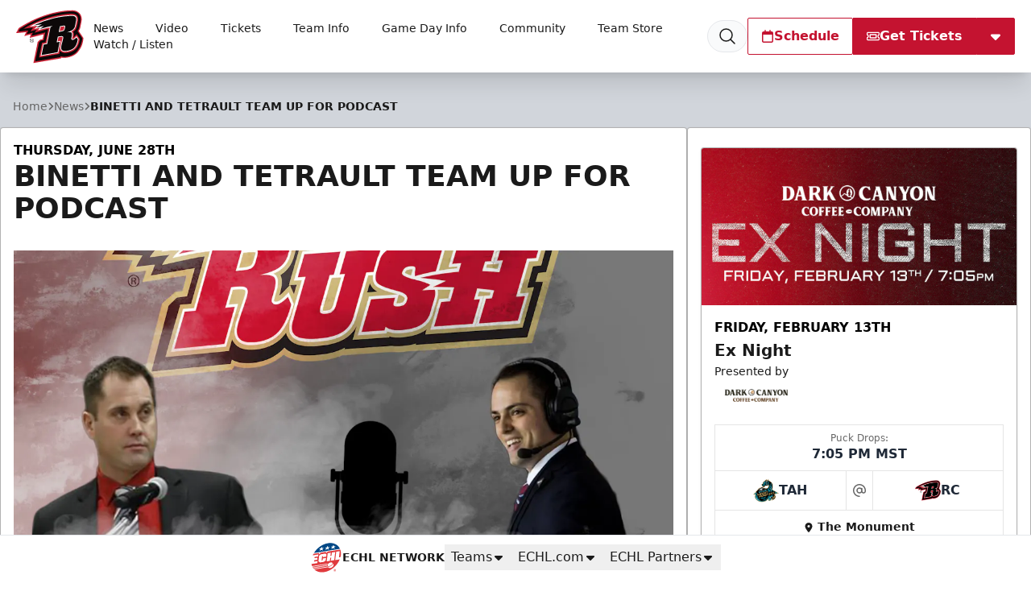

--- FILE ---
content_type: text/html; charset=utf-8
request_url: https://www.google.com/recaptcha/api2/aframe
body_size: 267
content:
<!DOCTYPE HTML><html><head><meta http-equiv="content-type" content="text/html; charset=UTF-8"></head><body><script nonce="ombzkhqni--X8NnnYSJpKA">/** Anti-fraud and anti-abuse applications only. See google.com/recaptcha */ try{var clients={'sodar':'https://pagead2.googlesyndication.com/pagead/sodar?'};window.addEventListener("message",function(a){try{if(a.source===window.parent){var b=JSON.parse(a.data);var c=clients[b['id']];if(c){var d=document.createElement('img');d.src=c+b['params']+'&rc='+(localStorage.getItem("rc::a")?sessionStorage.getItem("rc::b"):"");window.document.body.appendChild(d);sessionStorage.setItem("rc::e",parseInt(sessionStorage.getItem("rc::e")||0)+1);localStorage.setItem("rc::h",'1769927842580');}}}catch(b){}});window.parent.postMessage("_grecaptcha_ready", "*");}catch(b){}</script></body></html>

--- FILE ---
content_type: text/html
request_url: https://videobot.com/embed/MLAeRqiY?lang=en&hide_action_buttons_until_play=false&from_url=%2Fnews%2F2018%2F06%2Fbinetti-and-tetrault-team-up-for-podcast-1029&thumbnail=2%3A1%3AFRAME&horizontal=true&uuid=1XxZNsQnOv2YHdmPGv96pXY-&timestamp=1769927842678&preview=false&debug=false
body_size: 11939
content:
<!DOCTYPE html><html lang="en"> <head><title>Rapid City Rush | Videobot</title><meta charset="UTF-8"><meta name="viewport" content="width=device-width, initial-scale=1.0, maximum-scale=2.0"><meta name="description" content="Internet used to be text - now it's VIDEO! Rapid City Rush has published a new videobot. Check it out now!"><!-- open graph --><meta property="og:title" content="Rapid City Rush | Videobot"><meta property="og:description" content="Internet used to be text - now it's VIDEO! Rapid City Rush has published a new videobot. Check it out now!"><meta property="og:image" content="https://customer-rcv5hn1o7pwty4ce.cloudflarestream.com/69c9e71a4ce90b2ff006d7841c65341a/thumbnails/thumbnail.jpg?height=720&time=1s"><meta property="og:url" content="https://videobot.com/embed/MLAeRqiY?lang=en&hide_action_buttons_until_play=false&from_url=%2Fnews%2F2018%2F06%2Fbinetti-and-tetrault-team-up-for-podcast-1029&thumbnail=2%3A1%3AFRAME&horizontal=true&uuid=1XxZNsQnOv2YHdmPGv96pXY-&timestamp=1769927842678&preview=false&debug=false"><meta property="og:type" content="video.other"><meta property="og:video" content="https://videobot.com/embed/MLAeRqiY?lang=en&hide_action_buttons_until_play=false&from_url=%2Fnews%2F2018%2F06%2Fbinetti-and-tetrault-team-up-for-podcast-1029&thumbnail=2%3A1%3AFRAME&horizontal=true&uuid=1XxZNsQnOv2YHdmPGv96pXY-&timestamp=1769927842678&preview=false&debug=false"><meta property="og:video:secure_url" content="https://videobot.com/embed/MLAeRqiY?lang=en&hide_action_buttons_until_play=false&from_url=%2Fnews%2F2018%2F06%2Fbinetti-and-tetrault-team-up-for-podcast-1029&thumbnail=2%3A1%3AFRAME&horizontal=true&uuid=1XxZNsQnOv2YHdmPGv96pXY-&timestamp=1769927842678&preview=false&debug=false"><meta property="og:video:type" content="text/html"><meta property="og:video:width" content="1280"><meta property="og:video:height" content="672"><!-- twitter player card --><meta name="twitter:card" content="player"><meta name="twitter:title" content="Rapid City Rush | Videobot"><meta name="twitter:description" content="Internet used to be text - now it's VIDEO! Rapid City Rush has published a new videobot. Check it out now!"><meta name="twitter:image" content="https://customer-rcv5hn1o7pwty4ce.cloudflarestream.com/69c9e71a4ce90b2ff006d7841c65341a/thumbnails/thumbnail.jpg?height=720&time=1s"><meta name="twitter:player" content="https://videobot.com/embed/MLAeRqiY?lang=en&hide_action_buttons_until_play=false&from_url=%2Fnews%2F2018%2F06%2Fbinetti-and-tetrault-team-up-for-podcast-1029&thumbnail=2%3A1%3AFRAME&horizontal=true&uuid=1XxZNsQnOv2YHdmPGv96pXY-&timestamp=1769927842678&preview=false&debug=false"><meta name="twitter:player:width" content="1280"><meta name="twitter:player:height" content="672"><!-- iframely --><!-- https://iframely.com/docs/webmasters#discovery-via-link-meta-tag --><link rel="iframely" type="text/html" href="https://videobot.com/embed/MLAeRqiY?lang=en&hide_action_buttons_until_play=false&from_url=%2Fnews%2F2018%2F06%2Fbinetti-and-tetrault-team-up-for-podcast-1029&thumbnail=2%3A1%3AFRAME&horizontal=true&uuid=1XxZNsQnOv2YHdmPGv96pXY-&timestamp=1769927842678&preview=false&debug=false" media="aspect-ratio: 40 / 21; min-width: 280px;"><!-- oEmbed discovery --><link rel="alternate" type="application/json+oembed" href="https://videobot.com/embedoembed?url=https%3A%2F%2Fvideobot.com%2Fembed%2FMLAeRqiY%3Flang%3Den%26hide_action_buttons_until_play%3Dfalse%26from_url%3D%252Fnews%252F2018%252F06%252Fbinetti-and-tetrault-team-up-for-podcast-1029%26thumbnail%3D2%253A1%253AFRAME%26horizontal%3Dtrue%26uuid%3D1XxZNsQnOv2YHdmPGv96pXY-%26timestamp%3D1769927842678%26preview%3Dfalse%26debug%3Dfalse&format=json" title="Videobot oEmbed"><!-- canonical url --><link rel="canonical" href="https://videobot.com/embed/MLAeRqiY?lang=en"><!-- robots meta tag --><meta name="robots" content="index, follow"><!-- manifest --><link rel="apple-touch-icon" sizes="180x180" href="/embed/favicon/apple-touch-icon.png"><link rel="icon" type="image/png" sizes="32x32" href="/embed/favicon/favicon-32x32.png"><link rel="icon" type="image/png" sizes="16x16" href="/embed/favicon/favicon-16x16.png"><link rel="manifest" href="/embed/favicon/site.webmanifest"><link rel="mask-icon" href="/embed/favicon/safari-pinned-tab.svg" color="#5bbad5"><meta name="msapplication-TileColor" content="#ffffff"><meta name="theme-color" content="#ffffff"><!-- fonts --><link rel="preconnect" href="https://cdn.videobot.com"><!-- JSON-LD structured data --><script type="application/ld+json">{"@context":"https://schema.org","@type":"VideoObject","name":"Videobot 1","description":"An interactive video experience from Rapid City Rush","thumbnailUrl":"https://customer-rcv5hn1o7pwty4ce.cloudflarestream.com/69c9e71a4ce90b2ff006d7841c65341a/thumbnails/thumbnail.jpg","uploadDate":"2024-11-06T12:51:06.913242+00:00","duration":"PT29S","hasPart":[{"@type":"Clip","name":"Rapid City Rush Hockey","startOffset":0,"endOffset":29}],"transcript":null,"embedUrl":"https://videobot.com/embed/MLAeRqiY?lang=en&hide_action_buttons_until_play=false&from_url=%2Fnews%2F2018%2F06%2Fbinetti-and-tetrault-team-up-for-podcast-1029&thumbnail=2%3A1%3AFRAME&horizontal=true&uuid=1XxZNsQnOv2YHdmPGv96pXY-&timestamp=1769927842678&preview=false&debug=false"}</script><link rel="stylesheet" href="/embed/_astro/_id_.D4iBGep8.css"></head> <body> <noscript>You need to enable JavaScript to run this app.</noscript> <div id="root"> <style>astro-island,astro-slot,astro-static-slot{display:contents}</style><script>(()=>{var e=async t=>{await(await t())()};(self.Astro||(self.Astro={})).load=e;window.dispatchEvent(new Event("astro:load"));})();</script><script>(()=>{var A=Object.defineProperty;var g=(i,o,a)=>o in i?A(i,o,{enumerable:!0,configurable:!0,writable:!0,value:a}):i[o]=a;var d=(i,o,a)=>g(i,typeof o!="symbol"?o+"":o,a);{let i={0:t=>m(t),1:t=>a(t),2:t=>new RegExp(t),3:t=>new Date(t),4:t=>new Map(a(t)),5:t=>new Set(a(t)),6:t=>BigInt(t),7:t=>new URL(t),8:t=>new Uint8Array(t),9:t=>new Uint16Array(t),10:t=>new Uint32Array(t),11:t=>1/0*t},o=t=>{let[l,e]=t;return l in i?i[l](e):void 0},a=t=>t.map(o),m=t=>typeof t!="object"||t===null?t:Object.fromEntries(Object.entries(t).map(([l,e])=>[l,o(e)]));class y extends HTMLElement{constructor(){super(...arguments);d(this,"Component");d(this,"hydrator");d(this,"hydrate",async()=>{var b;if(!this.hydrator||!this.isConnected)return;let e=(b=this.parentElement)==null?void 0:b.closest("astro-island[ssr]");if(e){e.addEventListener("astro:hydrate",this.hydrate,{once:!0});return}let c=this.querySelectorAll("astro-slot"),n={},h=this.querySelectorAll("template[data-astro-template]");for(let r of h){let s=r.closest(this.tagName);s!=null&&s.isSameNode(this)&&(n[r.getAttribute("data-astro-template")||"default"]=r.innerHTML,r.remove())}for(let r of c){let s=r.closest(this.tagName);s!=null&&s.isSameNode(this)&&(n[r.getAttribute("name")||"default"]=r.innerHTML)}let p;try{p=this.hasAttribute("props")?m(JSON.parse(this.getAttribute("props"))):{}}catch(r){let s=this.getAttribute("component-url")||"<unknown>",v=this.getAttribute("component-export");throw v&&(s+=` (export ${v})`),console.error(`[hydrate] Error parsing props for component ${s}`,this.getAttribute("props"),r),r}let u;await this.hydrator(this)(this.Component,p,n,{client:this.getAttribute("client")}),this.removeAttribute("ssr"),this.dispatchEvent(new CustomEvent("astro:hydrate"))});d(this,"unmount",()=>{this.isConnected||this.dispatchEvent(new CustomEvent("astro:unmount"))})}disconnectedCallback(){document.removeEventListener("astro:after-swap",this.unmount),document.addEventListener("astro:after-swap",this.unmount,{once:!0})}connectedCallback(){if(!this.hasAttribute("await-children")||document.readyState==="interactive"||document.readyState==="complete")this.childrenConnectedCallback();else{let e=()=>{document.removeEventListener("DOMContentLoaded",e),c.disconnect(),this.childrenConnectedCallback()},c=new MutationObserver(()=>{var n;((n=this.lastChild)==null?void 0:n.nodeType)===Node.COMMENT_NODE&&this.lastChild.nodeValue==="astro:end"&&(this.lastChild.remove(),e())});c.observe(this,{childList:!0}),document.addEventListener("DOMContentLoaded",e)}}async childrenConnectedCallback(){let e=this.getAttribute("before-hydration-url");e&&await import(e),this.start()}async start(){let e=JSON.parse(this.getAttribute("opts")),c=this.getAttribute("client");if(Astro[c]===void 0){window.addEventListener(`astro:${c}`,()=>this.start(),{once:!0});return}try{await Astro[c](async()=>{let n=this.getAttribute("renderer-url"),[h,{default:p}]=await Promise.all([import(this.getAttribute("component-url")),n?import(n):()=>()=>{}]),u=this.getAttribute("component-export")||"default";if(!u.includes("."))this.Component=h[u];else{this.Component=h;for(let f of u.split("."))this.Component=this.Component[f]}return this.hydrator=p,this.hydrate},e,this)}catch(n){console.error(`[astro-island] Error hydrating ${this.getAttribute("component-url")}`,n)}}attributeChangedCallback(){this.hydrate()}}d(y,"observedAttributes",["props"]),customElements.get("astro-island")||customElements.define("astro-island",y)}})();</script><astro-island uid="1YJmTx" prefix="r0" component-url="/embed/_astro/videobot.RsoWCuao.js" component-export="VideobotMain" renderer-url="/embed/_astro/client.C18qhMDu.js" props="{&quot;uuid&quot;:[0,&quot;1XxZNsQnOv2YHdmPGv96pXY-&quot;],&quot;lang&quot;:[0,&quot;en&quot;],&quot;ad_storage&quot;:[0,null],&quot;analytics_storage&quot;:[0,null],&quot;functionality_storage&quot;:[0,null],&quot;personalization_storage&quot;:[0,null],&quot;security_storage&quot;:[0,null],&quot;previewQuery&quot;:[0,&quot;false&quot;],&quot;clickTagQuery&quot;:[0,null],&quot;config&quot;:[0,{&quot;id&quot;:[0,&quot;MLAeRqiY&quot;],&quot;name&quot;:[0,&quot;Videobot 1&quot;],&quot;slides&quot;:[1,[[0,{&quot;id&quot;:[0,3],&quot;name&quot;:[0,&quot;Rapid City Rush Hockey&quot;],&quot;category&quot;:[0,&quot;INTRO&quot;],&quot;options&quot;:[1,[[0,{&quot;id&quot;:[0,6],&quot;type&quot;:[0,&quot;EXTERNAL_LINK&quot;],&quot;name&quot;:[0,&quot;Single-Game Tickets&quot;],&quot;targetId&quot;:[0,2],&quot;featured&quot;:[0,true],&quot;trackConversion&quot;:[0,false],&quot;videoEndListener&quot;:[0,false],&quot;videoEndAutoplay&quot;:[0,null]}],[0,{&quot;id&quot;:[0,7],&quot;type&quot;:[0,&quot;EXTERNAL_LINK&quot;],&quot;name&quot;:[0,&quot;Group Experiences&quot;],&quot;targetId&quot;:[0,3],&quot;featured&quot;:[0,false],&quot;trackConversion&quot;:[0,false],&quot;videoEndListener&quot;:[0,false],&quot;videoEndAutoplay&quot;:[0,null]}],[0,{&quot;id&quot;:[0,8],&quot;type&quot;:[0,&quot;EXTERNAL_LINK&quot;],&quot;name&quot;:[0,&quot;Season Tickets&quot;],&quot;targetId&quot;:[0,4],&quot;featured&quot;:[0,false],&quot;trackConversion&quot;:[0,false],&quot;videoEndListener&quot;:[0,false],&quot;videoEndAutoplay&quot;:[0,null]}],[0,{&quot;id&quot;:[0,5],&quot;type&quot;:[0,&quot;EXTERNAL_LINK&quot;],&quot;name&quot;:[0,&quot;Team Store&quot;],&quot;targetId&quot;:[0,5],&quot;featured&quot;:[0,false],&quot;trackConversion&quot;:[0,false],&quot;videoEndListener&quot;:[0,false],&quot;videoEndAutoplay&quot;:[0,null]}]]],&quot;triggers&quot;:[0,null],&quot;language&quot;:[0,null],&quot;description&quot;:[0,null],&quot;imageAnimation&quot;:[0,{&quot;type&quot;:[0,&quot;PAN&quot;],&quot;duration&quot;:[0,8],&quot;repeat&quot;:[0,true]}],&quot;optionsType&quot;:[0,&quot;buttons&quot;],&quot;videoUrl&quot;:[0,&quot;https://customer-rcv5hn1o7pwty4ce.cloudflarestream.com/69c9e71a4ce90b2ff006d7841c65341a/manifest/video.m3u8&quot;],&quot;imageUrl&quot;:[0,null],&quot;posterUrl&quot;:[0,&quot;https://customer-rcv5hn1o7pwty4ce.cloudflarestream.com/69c9e71a4ce90b2ff006d7841c65341a/thumbnails/thumbnail.jpg&quot;],&quot;textTracksUrl&quot;:[0,null],&quot;duration&quot;:[0,29],&quot;filename&quot;:[0,&quot;Rapid City Videobot 1920x1080.mp4&quot;],&quot;previewUrl&quot;:[0,&quot;https://customer-rcv5hn1o7pwty4ce.cloudflarestream.com/69c9e71a4ce90b2ff006d7841c65341a/watch&quot;],&quot;type&quot;:[0,&quot;VIDEO&quot;],&quot;videoId&quot;:[0,13489],&quot;productCards&quot;:[1,[]]}]]],&quot;actions&quot;:[1,[[0,{&quot;id&quot;:[0,1],&quot;type&quot;:[0,&quot;REGULAR_FORM&quot;],&quot;name&quot;:[0,&quot;Contact form&quot;],&quot;title&quot;:[0,&quot;Contact form&quot;],&quot;description&quot;:[0,&quot;Leave your contact details below and we&#39;ll get in touch!&quot;],&quot;email&quot;:[0,&quot;cberberian@rapidcityrush.com&quot;],&quot;emailBcc&quot;:[0,null],&quot;subject&quot;:[0,&quot;Contact request from Videobot&quot;],&quot;fields&quot;:[1,[[0,{&quot;id&quot;:[0,1],&quot;type&quot;:[0,&quot;text&quot;],&quot;name&quot;:[0,&quot;name&quot;],&quot;label&quot;:[0,&quot;Name&quot;],&quot;required&quot;:[0,true],&quot;url&quot;:[0,null],&quot;linkType&quot;:[0,null],&quot;externalLinkType&quot;:[0,null],&quot;showAfterSubmit&quot;:[0,null]}],[0,{&quot;id&quot;:[0,2],&quot;type&quot;:[0,&quot;email&quot;],&quot;name&quot;:[0,&quot;email&quot;],&quot;label&quot;:[0,&quot;Email&quot;],&quot;required&quot;:[0,true],&quot;url&quot;:[0,null],&quot;linkType&quot;:[0,null],&quot;externalLinkType&quot;:[0,null],&quot;showAfterSubmit&quot;:[0,null]}],[0,{&quot;id&quot;:[0,3],&quot;type&quot;:[0,&quot;text&quot;],&quot;name&quot;:[0,&quot;phone&quot;],&quot;label&quot;:[0,&quot;Phone&quot;],&quot;required&quot;:[0,false],&quot;url&quot;:[0,null],&quot;linkType&quot;:[0,null],&quot;externalLinkType&quot;:[0,null],&quot;showAfterSubmit&quot;:[0,null]}]]],&quot;recipients&quot;:[1,[]],&quot;customPrivacyPolicy&quot;:[0,{&quot;enabled&quot;:[0,false],&quot;url&quot;:[0,null]}],&quot;thankYouPage&quot;:[0,{&quot;type&quot;:[0,&quot;DEFAULT&quot;],&quot;description&quot;:[0,null],&quot;buttonName&quot;:[0,null],&quot;buttonType&quot;:[0,&quot;CLOSE_FORM&quot;],&quot;url&quot;:[0,null],&quot;slideId&quot;:[0,null],&quot;linkType&quot;:[0,null],&quot;externalLinkType&quot;:[0,null]}],&quot;button&quot;:[0,{&quot;type&quot;:[0,&quot;THANK_YOU_PAGE&quot;],&quot;slideId&quot;:[0,null]}],&quot;thumbnailUrl&quot;:[0,null]}],[0,{&quot;id&quot;:[0,2],&quot;type&quot;:[0,&quot;EXTERNAL_LINK&quot;],&quot;name&quot;:[0,&quot;Single-Game Tickets&quot;],&quot;url&quot;:[0,&quot;https://themonument.evenue.net/events/HOC&quot;],&quot;newTab&quot;:[0,null],&quot;sameTab&quot;:[0,null],&quot;embed&quot;:[0,null],&quot;linkType&quot;:[0,&quot;new_tab&quot;],&quot;externalLinkType&quot;:[0,&quot;url&quot;],&quot;confirmationModal&quot;:[0,false]}],[0,{&quot;id&quot;:[0,5],&quot;type&quot;:[0,&quot;EXTERNAL_LINK&quot;],&quot;name&quot;:[0,&quot;Team Store&quot;],&quot;url&quot;:[0,&quot;https://ajscreening.com/rush/&quot;],&quot;newTab&quot;:[0,null],&quot;sameTab&quot;:[0,null],&quot;embed&quot;:[0,null],&quot;linkType&quot;:[0,&quot;new_tab&quot;],&quot;externalLinkType&quot;:[0,&quot;url&quot;],&quot;confirmationModal&quot;:[0,false]}],[0,{&quot;id&quot;:[0,3],&quot;type&quot;:[0,&quot;EXTERNAL_LINK&quot;],&quot;name&quot;:[0,&quot;Group Experiences&quot;],&quot;url&quot;:[0,&quot;https://rapidcityrush.com/tickets/groups&quot;],&quot;newTab&quot;:[0,null],&quot;sameTab&quot;:[0,null],&quot;embed&quot;:[0,null],&quot;linkType&quot;:[0,&quot;new_tab&quot;],&quot;externalLinkType&quot;:[0,&quot;url&quot;],&quot;confirmationModal&quot;:[0,false]}],[0,{&quot;id&quot;:[0,4],&quot;type&quot;:[0,&quot;EXTERNAL_LINK&quot;],&quot;name&quot;:[0,&quot;Season Tickets&quot;],&quot;url&quot;:[0,&quot;https://rapidcityrush.com/tickets/season-tickets&quot;],&quot;newTab&quot;:[0,null],&quot;sameTab&quot;:[0,null],&quot;embed&quot;:[0,null],&quot;linkType&quot;:[0,&quot;new_tab&quot;],&quot;externalLinkType&quot;:[0,&quot;url&quot;],&quot;confirmationModal&quot;:[0,false]}]]],&quot;hasTextTracks&quot;:[0,false],&quot;companyName&quot;:[0,&quot;Rapid City Rush&quot;],&quot;logo&quot;:[0,{&quot;type&quot;:[0,&quot;LogoImage&quot;],&quot;duration&quot;:[0,null],&quot;accountId&quot;:[0,402],&quot;name&quot;:[0,&quot;5ef6e0c6e3dcc1dbe68b257d_rcr-2019-key.png&quot;],&quot;id&quot;:[0,13490],&quot;identifier&quot;:[0,&quot;6f73dcbf-fdac-48c3-50d3-ebb557f4ec00&quot;],&quot;url&quot;:[0,&quot;https://imagedelivery.net/kAQhDtEawLvotQiI67HMdQ/6f73dcbf-fdac-48c3-50d3-ebb557f4ec00/public&quot;],&quot;downloadUrl&quot;:[0,&quot;https://api.videobot.com/media/download/MTM0OTA6MTc2OTkyNzg0MzoxY2RlZDgxNjliMjFjMTQ3MDhhMGQ4Zjg3Mzg5MDY1Ng?disposition=attachment&quot;],&quot;status&quot;:[0,&quot;Ready&quot;],&quot;createdAt&quot;:[0,&quot;2024-11-06T12:56:19.138859&quot;],&quot;isArchived&quot;:[0,false],&quot;userId&quot;:[0,22],&quot;captions&quot;:[1,[]],&quot;thumbnailUrl&quot;:[0,null],&quot;previewUrl&quot;:[0,null],&quot;errorReason&quot;:[0,null]}],&quot;widgetThumbnail&quot;:[0,null],&quot;iframeThumbnail&quot;:[0,null],&quot;linkThumbnail&quot;:[0,null],&quot;widgetCover&quot;:[0,null],&quot;widgetCoverSettings&quot;:[0,{&quot;thumbnailType&quot;:[0,&quot;CUSTOM&quot;],&quot;slide&quot;:[0,null],&quot;time&quot;:[0,null],&quot;crop&quot;:[0,null]}],&quot;thumbnailCover&quot;:[0,null],&quot;thumbnailCoverSettings&quot;:[0,{&quot;thumbnailType&quot;:[0,&quot;CUSTOM&quot;],&quot;slide&quot;:[0,null],&quot;time&quot;:[0,null],&quot;crop&quot;:[0,null]}],&quot;thumbnailDescription&quot;:[0,null],&quot;thumbnailDescriptionColor&quot;:[0,null],&quot;theme&quot;:[0,{&quot;textColor&quot;:[0,&quot;#FFFFFF&quot;],&quot;backgroundColor&quot;:[0,&quot;#d12124&quot;],&quot;isGradientEnabled&quot;:[0,null],&quot;isArrowButtonEnabled&quot;:[0,null],&quot;delayButtons&quot;:[0,null],&quot;styles&quot;:[0,{}],&quot;stylesRaw&quot;:[0,null],&quot;backButtonIntro&quot;:[0,false],&quot;profileLogo&quot;:[0,null],&quot;profileTextColor&quot;:[0,&quot;#FFFFFF&quot;],&quot;profileBackgroundColor&quot;:[0,&quot;#351DDA&quot;]}],&quot;isLegacy&quot;:[0,null],&quot;features&quot;:[1,[[0,&quot;embed:widget_sync&quot;],[0,&quot;embed:url_map&quot;],[0,&quot;embed:new_widgets&quot;],[0,&quot;embed:company_profile&quot;],[0,&quot;embed:close_button&quot;],[0,&quot;embed:new_widgets&quot;],[0,&quot;embed:close_button&quot;],[0,&quot;embed:new_widgets&quot;],[0,&quot;embed:url_map&quot;],[0,&quot;embed:placements&quot;],[0,&quot;embed:placements&quot;],[0,&quot;embed:videobot_as_ads&quot;]]],&quot;ga4Id&quot;:[0,null],&quot;gtmId&quot;:[0,null],&quot;metaPixelId&quot;:[0,null],&quot;isCompanyProfileEnabled&quot;:[0,false],&quot;isShareDisabled&quot;:[0,null],&quot;isWatermarkDisabled&quot;:[0,null],&quot;isAnalyticEnabled&quot;:[0,true],&quot;isAnalyticsConsentRequired&quot;:[0,null],&quot;isGoogleTrackingEnabled&quot;:[0,false],&quot;isLikesEnabled&quot;:[0,null],&quot;isStarred&quot;:[0,null],&quot;isCaptionOnPauseEnabled&quot;:[0,null],&quot;analyticsIframeMessage&quot;:[0,false],&quot;googleTrackingSettings&quot;:[0,{&quot;ga4Id&quot;:[0,null],&quot;gtmId&quot;:[0,null],&quot;adStorage&quot;:[0,&quot;denied&quot;],&quot;analyticsStorage&quot;:[0,&quot;denied&quot;],&quot;functionalityStorage&quot;:[0,&quot;granted&quot;],&quot;personalizationStorage&quot;:[0,&quot;denied&quot;],&quot;securityStorage&quot;:[0,&quot;granted&quot;]}],&quot;metaTrackingSettings&quot;:[0,{&quot;enabled&quot;:[0,false],&quot;pixelId&quot;:[0,null]}],&quot;iframeSettings&quot;:[0,{&quot;height&quot;:[0,650],&quot;width&quot;:[0,340],&quot;language&quot;:[0,null],&quot;thumbnail&quot;:[0,null],&quot;autoplayOnScroll&quot;:[0,null],&quot;hideActionButtonsUntilPlay&quot;:[0,null]}],&quot;linkSettings&quot;:[0,{&quot;language&quot;:[0,&quot;en&quot;],&quot;thumbnail&quot;:[0,{&quot;thumbnailType&quot;:[0,&quot;FRAME&quot;],&quot;slide&quot;:[0,2],&quot;time&quot;:[0,null]}],&quot;slideId&quot;:[0,2],&quot;autoplayMuted&quot;:[0,null],&quot;hideActionButtonsUntilPlay&quot;:[0,null]}],&quot;adSettings&quot;:[0,{&quot;placement&quot;:[0,null],&quot;language&quot;:[0,null],&quot;thumbnail&quot;:[0,null],&quot;horizontalDesktopLayout&quot;:[0,null],&quot;autoplayOnScroll&quot;:[0,null],&quot;loopIntroSlide&quot;:[0,null],&quot;clickTag&quot;:[0,null],&quot;impressionTag&quot;:[0,null],&quot;adPlatform&quot;:[0,null],&quot;consentString&quot;:[0,null]}],&quot;analyticsIntegration&quot;:[0,&quot;none&quot;],&quot;analyticsIntegrationSettings&quot;:[0,{&quot;jsInjectEnabled&quot;:[0,false],&quot;ga4Id&quot;:[0,null],&quot;gtmId&quot;:[0,null],&quot;adStorage&quot;:[0,&quot;denied&quot;],&quot;analyticsStorage&quot;:[0,&quot;denied&quot;],&quot;functionalityStorage&quot;:[0,&quot;granted&quot;],&quot;personalizationStorage&quot;:[0,&quot;denied&quot;],&quot;securityStorage&quot;:[0,&quot;granted&quot;]}],&quot;seoMeta&quot;:[0,{&quot;title&quot;:[0,null],&quot;description&quot;:[0,null],&quot;isIndexingDisabled&quot;:[0,null]}],&quot;extraFeatures&quot;:[0,{}],&quot;companyProfile&quot;:[0,null],&quot;accountOptions&quot;:[0,null],&quot;accountUrlMaps&quot;:[0,null],&quot;accountUrlMapsSettings&quot;:[0,null],&quot;schemaOrg&quot;:[0,{&quot;@context&quot;:[0,&quot;https://schema.org&quot;],&quot;@type&quot;:[0,&quot;VideoObject&quot;],&quot;name&quot;:[0,&quot;Videobot 1&quot;],&quot;description&quot;:[0,&quot;An interactive video experience from Rapid City Rush&quot;],&quot;thumbnailUrl&quot;:[0,&quot;https://customer-rcv5hn1o7pwty4ce.cloudflarestream.com/69c9e71a4ce90b2ff006d7841c65341a/thumbnails/thumbnail.jpg&quot;],&quot;uploadDate&quot;:[0,&quot;2024-11-06T12:51:06.913242+00:00&quot;],&quot;duration&quot;:[0,&quot;PT29S&quot;],&quot;hasPart&quot;:[1,[[0,{&quot;@type&quot;:[0,&quot;Clip&quot;],&quot;name&quot;:[0,&quot;Rapid City Rush Hockey&quot;],&quot;startOffset&quot;:[0,0],&quot;endOffset&quot;:[0,29]}]]],&quot;transcript&quot;:[0,null]}],&quot;noscriptHtml&quot;:[0,&quot;&lt;div class=\&quot;videobot-fallback\&quot; style=\&quot;max-width: 800px; margin: 20px auto; padding: 20px; border: 1px solid #ddd; border-radius: 8px;\&quot;&gt;\n  &lt;h2 style=\&quot;margin-top: 0;\&quot;&gt;Videobot 1&lt;/h2&gt;\n  &lt;p&gt;An interactive video experience from Rapid City Rush&lt;/p&gt;\n  &lt;img src=\&quot;https://customer-rcv5hn1o7pwty4ce.cloudflarestream.com/69c9e71a4ce90b2ff006d7841c65341a/thumbnails/thumbnail.jpg\&quot; alt=\&quot;Videobot 1\&quot; style=\&quot;max-width: 100%; height: auto; border-radius: 4px; margin: 20px 0;\&quot; /&gt;\n  &lt;h3&gt;Contents:&lt;/h3&gt;\n  &lt;ol&gt;\n    &lt;li&gt;Rapid City Rush Hockey&lt;/li&gt;\n  &lt;/ol&gt;\n  &lt;p&gt;&lt;a href=\&quot;https://app.videobot.com/MLAeRqiY\&quot; style=\&quot;display: inline-block; padding: 12px 24px; background-color: #5a43ce; color: white; text-decoration: none; border-radius: 4px; font-weight: bold;\&quot;&gt;View Interactive Video&lt;/a&gt;&lt;/p&gt;\n&lt;/div&gt;&quot;],&quot;productCards&quot;:[0,null]}],&quot;consentString&quot;:[0,null],&quot;requestUrl&quot;:[0,&quot;https://videobot.com/embed/MLAeRqiY?lang=en&amp;hide_action_buttons_until_play=false&amp;from_url=%2Fnews%2F2018%2F06%2Fbinetti-and-tetrault-team-up-for-podcast-1029&amp;thumbnail=2%3A1%3AFRAME&amp;horizontal=true&amp;uuid=1XxZNsQnOv2YHdmPGv96pXY-&amp;timestamp=1769927842678&amp;preview=false&amp;debug=false&quot;],&quot;slideId&quot;:[0,null],&quot;thumbnail&quot;:[0,&quot;2:1:FRAME&quot;],&quot;horizontal&quot;:[0,true],&quot;isWidget&quot;:[0,false],&quot;isDisplayAds&quot;:[0,false],&quot;isNativeAds&quot;:[0,false],&quot;isInitialized&quot;:[0,false],&quot;isAnalyticsEnabled&quot;:[0,null],&quot;isTestMode&quot;:[0,false],&quot;originUrl&quot;:[0,&quot;&quot;],&quot;formOriginUrl&quot;:[0,&quot;&quot;],&quot;secFetchDest&quot;:[0,&quot;iframe&quot;],&quot;maxBufferSize&quot;:[0],&quot;debug&quot;:[0,false],&quot;hideActionButtonsUntilPlay&quot;:[0,false],&quot;placementId&quot;:[0,null],&quot;abTestVariantId&quot;:[0,null],&quot;scheduleSlotId&quot;:[0,null]}" ssr client="load" opts="{&quot;name&quot;:&quot;VideobotMain&quot;,&quot;value&quot;:true}" await-children><div class="videobot is-horizontal"><div class="trigger" aria-label="Trigger to open Videobot" role="button" tabindex="0"></div><div class="videobot-main"><div class="container"><div class="timeline"><div class="container"><button type="button" class="timeline-item" role="slider" aria-roledescription="timeline" aria-label="Video timeline. Current slide name: Rapid City Rush Hockey" aria-valuemin="0" aria-valuemax="29" aria-valuenow="0" aria-valuetext="Elapsed 0 seconds of 29 seconds" aria-orientation="horizontal" aria-keyshortcuts="ArrowLeft,ArrowRight,Home,End" tabindex="0"><div class="timeline-progress"><span style="transform:scaleX(0)"></span></div></button></div><span id="timeline-help" class="sr-only">Use Left/Right to jump 5 seconds.</span><div class="timeline-label">Rapid City Rush Hockey</div></div><div class="play-wrap" data-state="paused"><button type="button" aria-label="Play slide" aria-pressed="false" class="play-button" title="Play slide"><span class="icon-play" aria-hidden="true"></span></button></div><div class="slide"><div class="media is-video"><video playsinline="" preload="metadata" src="https://customer-rcv5hn1o7pwty4ce.cloudflarestream.com/69c9e71a4ce90b2ff006d7841c65341a/manifest/video.m3u8" poster="https://customer-rcv5hn1o7pwty4ce.cloudflarestream.com/69c9e71a4ce90b2ff006d7841c65341a/thumbnails/thumbnail.jpg?height=720&amp;time=1s" aria-hidden="true" tabindex="-1"></video><img src="https://customer-rcv5hn1o7pwty4ce.cloudflarestream.com/69c9e71a4ce90b2ff006d7841c65341a/thumbnails/thumbnail.jpg?height=720&amp;time=1s" alt=""/></div></div><div class="content content-gradient"><div class="content-body"><div class="content-inner"><div class="content-options is-paused" id="options-region-3" role="region" aria-label="Options menu" aria-hidden="false"><div class="options-wrapper"><div class="options"><a class="button is-block is-primary option-button " rel="noreferrer" tabindex="0" style="position:relative"><span>Single-Game Tickets</span></a><a class="button is-block is-default option-button " rel="noreferrer" tabindex="0" style="position:relative"><span>Group Experiences</span></a><a class="button is-block is-default option-button " rel="noreferrer" tabindex="0" style="position:relative"><span>Season Tickets</span></a><a class="button is-block is-default option-button " rel="noreferrer" tabindex="0" style="position:relative"><span>Team Store</span></a></div><footer class="option-footer"><span class="videobot-watermark">Powered by<!-- --> <a href="https://www.videobot.com/" target="_blank" rel="noreferrer" aria-label="Videobot"><svg width="81px" height="10px" viewBox="0 0 81 10" xmlns="http://www.w3.org/2000/svg" xmlns:xlink="http://www.w3.org/1999/xlink"><title>logotype_white</title><g id="Final-UI" stroke="none" stroke-width="1" fill="none" fill-rule="evenodd"><g id="Drop---Step-5" transform="translate(-210.000000, -861.000000)" fill="#FFFFFF" fill-rule="nonzero"><g id="Group-3" transform="translate(123.000000, 855.000000)"><g id="logotype_white" transform="translate(87.000000, 6.000000)"><rect id="Rectangle" x="12" y="0" width="2" height="10" rx="0.0967578528"></rect><path d="M20.9437902,0 L18.076727,0 C18.0345707,0.000566565206 18.0005237,0.0373973886 18,0.0830006304 L18,9.91805001 C18.0005316,9.96347917 18.0347282,10 18.076727,10 L20.9437902,10 C24.1255311,10 26,8.14982139 26,4.99369615 C26,1.83757092 24.1002792,0 20.9437902,0 Z M20.8806604,8.08993486 L20.0007284,8.08993486 C19.9588897,8.08993486 19.9249727,8.0532446 19.9249727,8.00798487 L19.9249727,2.0014709 C19.9249727,1.9560381 19.9587331,1.91904537 20.0007284,1.91847027 L20.8806604,1.91847027 C22.9561734,1.91847027 24.0497754,3.04790922 24.0497754,5.00735449 C24.0497754,6.96679975 22.9687993,8.09518806 20.8806604,8.09518806 L20.8806604,8.08993486 Z" id="Shape"></path><path d="M34.9213245,8.09518261 L30.9760119,8.09518261 C30.9560125,8.0954636 30.9367438,8.08695382 30.9225111,8.07155467 C30.9082784,8.05615551 30.900268,8.03515041 30.9002696,8.01323267 L30.9002696,5.91195231 C30.9002696,5.86611235 30.9341806,5.82895173 30.9760119,5.82895173 L34.3010044,5.82895173 C34.3426197,5.82838517 34.3762297,5.79155437 34.3767467,5.74595116 L34.3767467,4.12376272 C34.3762297,4.0781595 34.3426197,4.04132871 34.3010044,4.04076214 L30.9760119,4.04076214 C30.9560125,4.04104314 30.9367438,4.03253336 30.9225111,4.01713421 C30.9082784,4.00173505 30.900268,3.98072995 30.9002696,3.95881221 L30.9002696,1.98781123 C30.9002696,1.94197127 30.9341806,1.90481065 30.9760119,1.90481065 L34.8225718,1.90481065 C34.8640316,1.90481429 34.8977894,1.86828984 34.8983142,1.82286072 L34.8983142,0.0830005744 C34.8977971,0.0373973633 34.8641871,0.000566564824 34.8225718,0 L29.0757423,0 C29.034127,0.000566564824 29.000517,0.0373973633 29,0.0830005744 L29,9.91804332 C29.0005248,9.96347245 29.0342826,10 29.0757423,10 L34.9242008,10 C34.9442002,10.0002743 34.9634689,9.99176447 34.9777016,9.97636532 C34.9919343,9.96096616 35,9.93996106 35,9.91804332 L35,8.1813351 C35.0007605,8.15822308 34.9927402,8.13578559 34.9778155,8.11943065 C34.9628908,8.10307572 34.9424154,8.09428693 34.9213245,8.09518261 L34.9213245,8.09518261 Z" id="Path"></path><path d="M43,2.10128178 C44.6983926,2.10128178 45.8849408,3.30111368 45.8849408,5.01996218 C45.8849408,6.71464593 44.6983926,7.89871822 43,7.89871822 C42.1624365,7.89871822 41.4433164,7.6234503 40.9187817,7.10338306 C40.394247,6.58331582 40.1150592,5.86047489 40.1150592,5.01996218 C40.1150592,4.17944946 40.392132,3.43559571 40.9208968,2.90502206 C41.4496616,2.37444841 42.1656091,2.10128178 43,2.10128178 M43,0 C40.1298646,0 38,2.11494011 38,5.01996218 C38,7.89766758 40.1298646,10 43,10 C45.8701354,10 48,7.89871822 48,5.01996218 C48,2.11494011 45.857445,0 43,0 Z" id="Shape"></path><path d="M65,2.10128178 C66.6983926,2.10128178 67.8849408,3.30111368 67.8849408,5.01996218 C67.8849408,6.71464593 66.6983926,7.89871822 65,7.89871822 C64.1624365,7.89871822 63.4422589,7.6234503 62.9187817,7.10338306 C62.3953046,6.58331582 62.1150592,5.86047489 62.1150592,5.01996218 C62.1150592,4.17944946 62.394247,3.43139315 62.9240694,2.9008195 C63.4538917,2.37024585 64.1677242,2.10128178 65,2.10128178 M65,0 C62.1288071,0 60,2.11494011 60,5.01996218 C60,7.89766758 62.1288071,10 65,10 C67.8711929,10 70,7.89871822 70,5.01996218 C70,2.11494011 67.857445,0 65,0 Z" id="Shape"></path><path d="M56.3415418,4.69321286 C56.3134634,4.68246529 56.2933341,4.65786819 56.2887015,4.62864443 C56.284069,4.59942066 56.2956331,4.56998568 56.3190578,4.55137634 C56.7623126,4.20676613 57.1820128,3.60579954 57.1820128,2.70750158 C57.1820128,1.02647615 55.9614561,0 53.9507495,0 L50.0835118,0 C50.0372168,0.000575098547 50,0.0375678338 50,0.0830006304 L50,9.91805001 C50,9.96330974 50.0373895,10 50.0835118,10 L54.6167024,10 C56.5021413,10 58,8.94935911 58,7.08867409 C58,5.76486657 57.2955032,5.06198781 56.3415418,4.69321286 Z M52.120985,1.97415423 C52.120985,1.92831425 52.1588539,1.8911536 52.2055675,1.8911536 L53.6734475,1.8911536 C54.5192719,1.8911536 55.0321199,2.29985291 55.0321199,2.9932759 C55.0321199,3.64677453 54.5192719,4.08173986 53.7152034,4.08173986 L52.2055675,4.08173986 C52.1588539,4.08173986 52.120985,4.04457921 52.120985,3.99873923 L52.120985,1.97415423 Z M54.369379,8.10885314 L52.2055675,8.10885314 C52.1832338,8.10912739 52.1617162,8.10061761 52.1458224,8.08521844 C52.1299285,8.06981928 52.120985,8.04881416 52.120985,8.02689641 L52.120985,5.81109477 C52.120985,5.76525479 52.1588539,5.72809414 52.2055675,5.72809414 L54.2976445,5.72809414 C55.2826552,5.72809414 55.8511777,6.14835049 55.8511777,6.91216642 C55.8511777,7.67598235 55.254818,8.10885314 54.3672377,8.10885314 L54.369379,8.10885314 Z" id="Shape"></path><path d="M80.9224159,0 L73.0775841,0 C73.0349569,0.000566565206 73.0005296,0.0373973886 73,0.0830006304 L73,1.75457029 C73.0005376,1.79999944 73.0351162,1.83652392 73.0775841,1.83652028 L75.9501596,1.83652028 C75.9926241,1.83709538 76.026765,1.87408811 76.0267616,1.91952091 L76.0267616,9.91805001 C76.0272992,9.96347917 76.0618778,10 76.1043457,10 L77.8956543,10 C77.9381222,10 77.9727008,9.96347917 77.9732384,9.91805001 L77.9732384,1.91952091 C77.9732384,1.87368093 78.007974,1.83652028 78.0508225,1.83652028 L80.9224159,1.83652028 C80.9429016,1.83680127 80.9626389,1.82829149 80.9772177,1.81289233 C80.9917965,1.79749316 81,1.77648804 81,1.75457029 L81,0.0830006304 C81,0.037160648 80.9652644,0 80.9224159,0 L80.9224159,0 Z" id="Path"></path><path d="M2.65095655,0.74201253 C2.43131463,0.289217237 1.96318467,0.000273152185 1.44879213,0 L0.0408423668,0 C0.0267615216,0 0.0136869438,0.00711057601 0.00622408633,0.0187341951 C-0.00123877116,0.0303578141 -0.00204288757,0.0448987853 0.00409498296,0.0572351263 L4.81065279,9.97628692 C4.81689572,9.99066003 4.83136957,10 4.84740018,10 C4.86343079,10 4.87790463,9.99066003 4.88414756,9.97628692 L5.9960184,7.68177159 C6.0013272,7.6707647 6.0013272,7.65802858 5.9960184,7.64702169 L2.65095655,0.74201253 Z" id="Path"></path><path d="M8.5,0 C8.10177159,0 7.71988672,0.158232078 7.43851511,0.439822649 C7.15714351,0.72141322 6.99938201,1.10324699 7,1.50116641 L7,3 L8.5,3 C9.32842753,3 10,2.32894934 10,1.50116641 C10,0.673383472 9.32842753,0.00233281493 8.5,0.00233281493 L8.5,0 Z" id="Path"></path></g></g></g></g></svg></a></span></footer></div></div></div></div></div><div class="actions-bar left"></div><div class="actions-bar right"><button type="button" aria-label="Mute button" aria-pressed="false" class="action-wrapper mute-button"><svg xmlns="http://www.w3.org/2000/svg" viewBox="0 0 1024 1024"><path d="M574.496 65.904c-10.432-5.552-23.087-4.928-32.911 1.696L220.497 319.712l-106.624.08c-54.512 0-98.88 38.657-98.88 86.4l1.712 211.137c0 47.536 44.352 86.224 98.863 86.224l106.592.065L541.552 956.37a31.977 31.977 0 0 0 17.905 5.472c5.152 0 10.32-1.249 15.008-3.745a31.951 31.951 0 0 0 17.008-28.256V94.16a32.026 32.026 0 0 0-16.977-28.257zm-47.023 803.728L249.874 645.106a31.97 31.97 0 0 0-17.889-5.473l-116.384-.064c-20.544 0-34.88-11.712-34.88-22.464L79.01 405.953c0-10.48 14.336-22.16 34.896-22.16l116.4-.08a32.017 32.017 0 0 0 17.855-5.457l279.312-224v715.376zm320.993-352.126c0-85.008-58.433-156.433-138.913-169.873-17.712-2.928-33.935 8.864-36.848 26.305-2.912 17.424 8.88 33.92 26.288 36.832 50.32 8.4 85.473 52.304 85.473 106.753 0 51.84-36.368 96.687-86.496 106.688-17.344 3.44-28.592 20.288-25.12 37.631 3.024 15.216 16.368 25.745 31.344 25.745 2.064 0 4.192-.193 6.288-.624 79.952-15.936 137.984-87.216 137.984-169.456zm-42.465-293.601c-16.528-6.16-35.01 2.241-41.153 18.8-6.193 16.56 2.223 34.992 18.783 41.168 96.528 36.015 161.376 129.903 161.376 233.63 0 103.777-64.848 197.842-161.312 234.002-16.56 6.223-24.944 24.655-18.751 41.183 4.816 12.88 17.009 20.785 29.969 20.785a31.97 31.97 0 0 0 11.215-2.033c121.344-45.504 202.88-163.632 202.88-293.936s-81.6-248.288-203.007-293.599z"></path></svg></button><button aria-label="Share Videobot" class="action-wrapper share-button" type="button" style="position:relative"><svg width="20px" height="20px" viewBox="0 0 20 20" xmlns="http://www.w3.org/2000/svg" xmlns:xlink="http://www.w3.org/1999/xlink" aria-label="Share icon"><g id="Final-UI" stroke="none" stroke-width="1" fill="none" fill-rule="evenodd"><g id="Videobot---Share-button" transform="translate(-374.000000, -182.250000)" fill="#FFFFFF" fill-rule="nonzero"><g id="btn-copy-4" transform="translate(364.000000, 173.000000)"><g id="link---simple-line-icons" transform="translate(10.000000, 9.250000)"><path d="M5.78125,14.296875 C5.83333333,14.3619792 5.8984375,14.4108073 5.9765625,14.4433594 C6.0546875,14.4759115 6.1328125,14.4921875 6.2109375,14.4921875 C6.2890625,14.4921875 6.3671875,14.4759115 6.4453125,14.4433594 C6.5234375,14.4108073 6.59505208,14.3619792 6.66015625,14.296875 L14.2382812,6.6796875 C14.3554688,6.54947917 14.4140625,6.39973958 14.4140625,6.23046875 C14.4140625,6.06119792 14.3554688,5.91796875 14.2382812,5.80078125 C14.1080729,5.67057292 13.9583333,5.60546875 13.7890625,5.60546875 C13.6197917,5.60546875 13.4700521,5.67057292 13.3398438,5.80078125 L5.78125,13.4179688 C5.65104167,13.5481771 5.5859375,13.6979167 5.5859375,13.8671875 C5.5859375,14.0364583 5.65104167,14.1796875 5.78125,14.296875 Z M9.296875,12.96875 C9.40104167,13.4244792 9.39453125,13.8704427 9.27734375,14.3066406 C9.16015625,14.7428385 8.92578125,15.1367188 8.57421875,15.4882812 L6.0546875,17.9296875 C5.78125,18.1901042 5.47526042,18.3919271 5.13671875,18.5351562 C4.79817708,18.6783854 4.44010417,18.75 4.0625,18.75 C3.68489583,18.75 3.32682292,18.6783854 2.98828125,18.5351562 C2.64973958,18.3919271 2.34375,18.1901042 2.0703125,17.9296875 C1.5234375,17.3828125 1.25,16.71875 1.25,15.9375 C1.25,15.15625 1.5234375,14.4986979 2.0703125,13.9648438 L4.53125,11.40625 C4.79166667,11.1458333 5.09440104,10.9440104 5.43945313,10.8007812 C5.78450521,10.6575521 6.14583333,10.5859375 6.5234375,10.5859375 C6.65364583,10.5859375 6.78059896,10.5957031 6.90429688,10.6152344 C7.02799479,10.6347656 7.1484375,10.6640625 7.265625,10.703125 L8.2421875,9.7265625 C7.96875,9.59635417 7.68880208,9.49869792 7.40234375,9.43359375 C7.11588542,9.36848958 6.82291667,9.3359375 6.5234375,9.3359375 C6.00260417,9.3359375 5.49153646,9.43684896 4.99023438,9.63867188 C4.48893229,9.84049479 4.04296875,10.1367188 3.65234375,10.5273438 L1.19140625,13.0664062 C0.787760417,13.4700521 0.48828125,13.9192708 0.29296875,14.4140625 C0.09765625,14.9088542 0,15.4166667 0,15.9375 C0,16.4583333 0.09765625,16.969401 0.29296875,17.4707031 C0.48828125,17.9720052 0.787760417,18.4179688 1.19140625,18.8085938 C1.58203125,19.2122396 2.02799479,19.5117188 2.52929688,19.7070312 C3.03059896,19.9023438 3.54166667,20 4.0625,20 C4.58333333,20 5.09440104,19.9023438 5.59570313,19.7070312 C6.09700521,19.5117188 6.54296875,19.2122396 6.93359375,18.8085938 L9.453125,16.3671875 C10.0651042,15.7682292 10.4361979,15.0748698 10.5664063,14.2871094 C10.6966146,13.499349 10.6054688,12.734375 10.2929688,11.9921875 L9.296875,12.96875 Z M18.8085938,1.19140625 C18.4179688,0.787760417 17.9720052,0.48828125 17.4707031,0.29296875 C16.969401,0.09765625 16.4583333,0 15.9375,0 C15.4166667,0 14.905599,0.09765625 14.4042969,0.29296875 C13.9029948,0.48828125 13.4570313,0.787760417 13.0664063,1.19140625 L10.546875,3.6328125 C9.921875,4.2578125 9.54427083,5 9.4140625,5.859375 C9.28385417,6.71875 9.40104167,7.52604167 9.765625,8.28125 L10.7421875,7.3046875 C10.5989583,6.82291667 10.5826823,6.33138021 10.6933594,5.83007812 C10.8040365,5.32877604 11.0481771,4.88932292 11.4257813,4.51171875 L13.9453125,2.0703125 C14.21875,1.80989583 14.5247396,1.60807292 14.8632813,1.46484375 C15.2018229,1.32161458 15.5598958,1.25 15.9375,1.25 C16.3151042,1.25 16.6731771,1.32161458 17.0117188,1.46484375 C17.3502604,1.60807292 17.65625,1.80989583 17.9296875,2.0703125 C18.4765625,2.6171875 18.75,3.28125 18.75,4.0625 C18.75,4.84375 18.4765625,5.50130208 17.9296875,6.03515625 L15.4101563,8.57421875 C15.1497396,8.83463542 14.8470052,9.03645833 14.5019531,9.1796875 C14.156901,9.32291667 13.7955729,9.39453125 13.4179688,9.39453125 C13.3268229,9.39453125 13.2356771,9.39453125 13.1445313,9.39453125 C13.0533854,9.39453125 12.9622396,9.38802083 12.8710938,9.375 L11.875,10.3710938 C12.1223958,10.4752604 12.3763021,10.546875 12.6367188,10.5859375 C12.8971354,10.625 13.1575521,10.6445312 13.4179688,10.6445312 C13.9388021,10.6445312 14.4498698,10.5436198 14.9511719,10.3417969 C15.452474,10.139974 15.8984375,9.84375 16.2890625,9.453125 L18.8085938,6.93359375 C19.2122396,6.52994792 19.5117188,6.08072917 19.7070312,5.5859375 C19.9023438,5.09114583 20,4.58333333 20,4.0625 C20,3.54166667 19.9023438,3.03059896 19.7070312,2.52929688 C19.5117188,2.02799479 19.2122396,1.58203125 18.8085938,1.19140625 Z" id="Shape"></path></g></g></g></g></svg></button></div><button aria-label="Close" class="close-button" tabindex="0" type="button"><svg viewBox="0 0 320.591 320.591"><g><path d="m30.391 318.583c-7.86.457-15.59-2.156-21.56-7.288-11.774-11.844-11.774-30.973 0-42.817l257.812-257.813c12.246-11.459 31.462-10.822 42.921 1.424 10.362 11.074 10.966 28.095 1.414 39.875l-259.331 259.331c-5.893 5.058-13.499 7.666-21.256 7.288z"></path><path d="m287.9 318.583c-7.966-.034-15.601-3.196-21.257-8.806l-257.813-257.814c-10.908-12.738-9.425-31.908 3.313-42.817 11.369-9.736 28.136-9.736 39.504 0l259.331 257.813c12.243 11.462 12.876 30.679 1.414 42.922-.456.487-.927.958-1.414 1.414-6.35 5.522-14.707 8.161-23.078 7.288z"></path></g></svg></button></div></div></div><!--astro:end--></astro-island> </div>  </body></html>

--- FILE ---
content_type: text/css; charset=utf-8
request_url: https://videobot.com/embed/_astro/_id_.D4iBGep8.css
body_size: 9693
content:
/*! modern-normalize v2.0.0 | MIT License | https://github.com/sindresorhus/modern-normalize */*,:before,:after{box-sizing:border-box}html{font-family:system-ui,-apple-system,Segoe UI,Roboto,Ubuntu,Cantarell,Noto Sans,sans-serif,Segoe UI,Roboto,Helvetica,Arial,sans-serif,"Apple Color Emoji","Segoe UI Emoji";line-height:1.15;-webkit-text-size-adjust:100%;-moz-tab-size:4;-o-tab-size:4;tab-size:4}body{margin:0}hr{height:0;color:inherit}abbr[title]{text-decoration:underline;-webkit-text-decoration:underline dotted;text-decoration:underline dotted}b,strong{font-weight:bolder}code,kbd,samp,pre{font-family:ui-monospace,SFMono-Regular,Consolas,Liberation Mono,Menlo,monospace;font-size:1em}small{font-size:80%}sub,sup{font-size:75%;line-height:0;position:relative;vertical-align:baseline}sub{bottom:-.25em}sup{top:-.5em}table{text-indent:0;border-color:inherit}button,input,optgroup,select,textarea{font-family:inherit;font-size:100%;line-height:1.15;margin:0}button,select{text-transform:none}button,[type=button],[type=reset],[type=submit]{-webkit-appearance:button}::-moz-focus-inner{border-style:none;padding:0}:-moz-focusring{outline:1px dotted ButtonText}:-moz-ui-invalid{box-shadow:none}legend{padding:0}progress{vertical-align:baseline}::-webkit-inner-spin-button,::-webkit-outer-spin-button{height:auto}[type=search]{-webkit-appearance:textfield;outline-offset:-2px}::-webkit-search-decoration{-webkit-appearance:none}::-webkit-file-upload-button{-webkit-appearance:button;font:inherit}summary{display:list-item}body{overflow:hidden}blockquote,dl,dd,h1,h2,h3,h4,h5,h6,hr,figure,p,pre{margin:0}h1,h2,h3,h4,h5,h6{font-size:inherit;font-weight:inherit}ol,ul{list-style:none;margin:0;padding:0}img,svg,video,canvas,audio,iframe,embed,object{display:block}img,video{max-width:100%;height:auto}*,:before,:after{border-width:0;border-style:solid}button{color:inherit;padding:0;background-color:transparent;border:0;cursor:pointer;text-align:center}:root{--color-primary: #351dda;--color-secondary: #b5e4ff;--color-inverted: #050505;--color-muted: rgba(255, 255, 255, .6);--color-muted-inverted: #949494;--color-red: #dd5151;--color-global: #ffffff;--color-button-label: #ffffff;--color-vb-primary: #351dda;--color-vb-button-label: #ffffff;--profile-color-primary: #351dda;--profile-color-button-label: #ffffff;--text-regular: 400;--text-bold: 500;--spacing-outer: 24px;--transition-ease-out-quad: cubic-bezier(.25, .46, .45, .94);--transition-ease-out-expo: cubic-bezier(.19, 1, .22, 1);--vh-multiply: 1}@media (min-width: 768px){:root{--vh-multiply: .9}}.transition-primary{transition-property:all;transition-duration:.15s;transition-delay:0s;transition-timing-function:cubic-bezier(.25,.46,.45,.94);transition-timing-function:var(--transition-ease-out-quad);will-change:all}.transition-secondary{transition-property:all;transition-duration:.65s;transition-delay:0s;transition-timing-function:cubic-bezier(.19,1,.22,1);transition-timing-function:var(--transition-ease-out-expo);will-change:all}.videobot{position:relative;font-size:17px;overflow:hidden;height:100vh;height:calc(var(--vh, 1vh) * 100);width:100vw;font-family:Open Sans,sans-serif;-webkit-font-smoothing:antialiased;-moz-osx-font-smoothing:grayscale;line-height:1.2;color:#fff;color:var(--color-global);-webkit-user-select:none;-moz-user-select:none;user-select:none}@media (min-width: 768px){.videobot.is-widget{width:auto;width:initial;aspect-ratio:.525;aspect-ratio:var(--videobot-aspect-ratio, .525);border-radius:10px}}.videobot *{box-sizing:border-box}.videobot h1,.videobot h2,.videobot h3,.videobot h4,.videobot h5,.videobot h6{font-family:Open Sans,sans-serif}.videobot h3{font-weight:500;font-weight:var(--text-bold);line-height:1.4;margin:0 auto 1rem;font-size:1.1rem}@keyframes loader-spin{0%{transform:rotate(0)}to{transform:rotate(360deg)}}.loader{position:absolute;width:4rem;height:4rem;top:calc(43% - 2rem);left:calc(50% - 2rem);display:flex;align-items:center;justify-content:center;border-radius:50%;background-color:#00000080;z-index:5}.loader svg{width:60%;height:60%;animation:loader-spin 2s infinite linear}.widget-videobot{width:100%;height:100%;display:flex;align-items:center}.button{position:relative;cursor:pointer;align-items:center;justify-content:center;text-align:center;transition-property:all;transition-duration:.15s;transition-delay:0s;transition-timing-function:cubic-bezier(.25,.46,.45,.94);transition-timing-function:var(--transition-ease-out-quad);will-change:all;border-radius:2rem;height:3.2rem;padding:0 1rem;font-weight:500;font-weight:var(--text-bold);color:#fff;color:var(--color-global);-webkit-text-decoration:none;text-decoration:none;display:inline-flex}.button span{display:block;position:relative;padding-top:.05em;padding-left:.15em}.button svg{display:inline-block;fill:currentColor;margin-left:.5rem;height:1em;width:1em;vertical-align:middle}.button:before{position:absolute;top:0;right:0;bottom:0;left:0;content:" ";border-radius:2rem}.button:before{background-color:#050505;background-color:var(--color-inverted);opacity:.5}.button.is-primary{color:#fff;color:var(--color-button-label)}.button.is-primary:before{background-color:#351dda;background-color:var(--color-primary);opacity:.9}.button.is-highlight{margin-bottom:.5rem;border:none;color:#fff;color:var(--profile-color-button-label)}.button.is-highlight:before{background-color:#351dda;background-color:var(--profile-color-primary);opacity:.9}.button.is-standard{margin-bottom:.5rem}.button.is-vb-primary{color:#fff;color:var(--color-vb-button-label)}.button.is-vb-primary:before{background-color:#351dda;background-color:var(--color-vb-primary);opacity:.9}.button.is-done{color:#000329}.button.is-done:before{background-color:#eff3f8;opacity:.9}.button.is-error{color:#fff}.button.is-error:before{background-color:#dc3545;opacity:.9}.button.is-block{display:flex;width:100%}.empty-message{text-align:center;padding:2rem 0;font-size:.8rem;opacity:.5}.trigger{position:absolute;padding:0;margin:0;width:100%;height:100%;display:block;border:0;border-radius:50%;cursor:pointer;z-index:20}.videobot-main{position:absolute;height:100%;width:100%;background:#000000bf;visibility:hidden;opacity:0;transition:.1s ease-out}.is-widget .videobot-main{background:transparent}.videobot-main.is-open{visibility:visible;opacity:1}.videobot-main>.container{position:absolute;backface-visibility:hidden;bottom:0;height:100%;overflow:hidden;width:100%}.videobot-main .actions-bar{position:absolute;display:flex;flex-direction:column;gap:1rem}.videobot-main .actions-bar.left{left:10px;top:3.5rem}.videobot-main .actions-bar.right{right:10px;top:3.5rem;width:40px}.videobot-main .back-button{fill:#fff;z-index:15;color:inherit;padding:0;background-color:transparent;border:0;cursor:pointer;width:4.5rem;height:2.5rem;display:flex;align-items:center;gap:.25rem;font-size:.9rem;margin-top:.5rem}.videobot-main .back-button:focus{outline:auto}.videobot-main .back-button>svg{width:.9rem;height:.9rem}.backdrop{position:absolute;width:100%;height:100%}.action-wrapper{transition-property:background-color;transition-duration:.15s;transition-timing-function:cubic-bezier(.25,.46,.45,.94);transition-timing-function:var(--transition-ease-out-quad);will-change:background-color;cursor:pointer;width:40px;height:40px;background-color:#00000080;border-radius:50%;z-index:15;display:flex;align-items:center;justify-content:center;color:#fff;fill:#fff}.action-wrapper:hover{background-color:#0006}.action-wrapper svg{width:60%;pointer-events:none}.action-wrapper.like-button svg{height:1.4rem;width:auto;stroke:#fff;stroke-width:1.5;fill:transparent}.action-wrapper.like-button.is-liked svg{stroke:#dd5151;stroke:var(--color-red);fill:#dd5151;fill:var(--color-red);animation:heart-bounce .3s cubic-bezier(.7,0,.3,1);transition:fill .3s}@keyframes heart-bounce{40%{transform:scale(.7)}0%,80%,to{transform:scale(1)}}.play-wrap{position:absolute;top:calc(37% - 2.5rem);left:calc(50% - 2.5rem);width:5rem;height:5rem;z-index:4}.play-button{position:absolute;top:0;right:0;bottom:0;left:0;border-radius:50%;z-index:4;background:transparent;display:flex;align-items:center;justify-content:center}.play-button:before{position:absolute;top:0;right:0;bottom:0;left:0;content:" ";background-color:#00000080;border-radius:50%}.play-button>svg{position:relative;height:25px;width:25px;fill:#fff;transition:transform .65s cubic-bezier(.19,1,.22,1);transition:transform .65s var(--transition-ease-out-expo)}.play-button:hover>svg{transform:rotate(-45deg)}.play-button .icon-play{position:relative;left:3%;width:0;height:0;border-style:solid;border-width:14px 0 14px 22px;border-color:transparent transparent transparent white}.play-button .icon-pause{display:inline-block;width:22px;height:22px;position:relative}.play-button .icon-pause:before,.play-button .icon-pause:after{content:"";position:absolute;top:0;width:7px;height:100%;background:#fff;border-radius:2px}.play-button .icon-pause:before{left:0}.play-button .icon-pause:after{right:0}.play-button[data-state=paused],.play-button[data-state=ended],.play-wrap[data-state=paused] .play-button,.play-wrap[data-state=ended] .play-button{opacity:1;pointer-events:auto;transform:none}.play-wrap[data-state=playing] .play-button{opacity:0;pointer-events:none;transform:scale(.96);transition:opacity .2s ease,transform .2s ease}.play-wrap[data-state=playing] .play-button:focus,.play-wrap[data-state=playing] .play-button:focus-visible,.play-wrap[data-state=playing]:focus-within .play-button{opacity:1!important;pointer-events:auto;transform:none}.play-wrap[data-state=playing]:hover .play-button{opacity:1!important;pointer-events:auto;transform:none}@keyframes arrow-animation{0%{transform:translateY(-10px)}50%{transform:translateY(10px)}to{transform:translateY(-10px)}}@keyframes hand-animation{0%{opacity:1;transform:translateY(10px)}25%{opacity:1;transform:translateY(-10px)}80%{opacity:0;transform:translateY(-10px)}90%{opacity:0;transform:translateY(10px)}to{opacity:1;transform:translateY(10px)}}.scrollup-button{position:absolute;width:5rem;height:9rem;top:calc(32% - 3rem);left:calc(50% - 2.5rem)}.scrollup-button svg{width:100%;height:100%;display:block}.scrollup-button svg .arrow{animation:arrow-animation infinite 2s}.scrollup-button svg .hand{animation:hand-animation infinite 2s}.scrollup-button:focus{outline:auto}.close-button{position:absolute;top:1rem;right:1rem;z-index:50;padding:.1rem .15rem}.close-button svg{width:.9rem;height:.9rem;fill:currentColor}.close-button:focus{outline:auto}.company-logo-container{position:absolute;top:2rem;height:1.8rem;left:24px;left:var(--spacing-outer);padding-left:.15rem;display:flex;align-items:center;z-index:10;cursor:pointer}.company-logo-image{padding:0 .3rem 0 .15rem}.company-logo-image img{width:1.8rem;height:1.8rem;border-radius:50%;font-size:.7rem;border:3px solid currentColor;-o-object-fit:cover;object-fit:cover}.company-logo-text{display:flex;flex-direction:column;z-index:10}.company-name{white-space:nowrap;overflow:hidden;text-overflow:ellipsis;position:relative;font-size:.75rem;font-weight:700}@media (orientation: landscape) and (max-height: 359.98px){.videobot-main .actions-bar{gap:.5rem}.videobot-main .action-wrapper{width:25px;height:25px}.videobot-main .actions-bar.left{left:20px;top:3rem}.videobot-main .actions-bar.right{right:20px;top:3rem;width:20px}.videobot-main .play-wrap{width:2.5rem;height:2.5rem;top:calc(37% - 1.25rem);left:calc(50% - 1.25rem)}.videobot-main .play-button .icon-play{border-width:7px 0 7px 11px}.videobot-main .play-button .icon-pause{width:11px;height:11px}.videobot-main .play-button .icon-pause:before,.videobot-main .play-button .icon-pause:after{width:3.5px}.videobot-main .play-button>svg{height:12.5px;width:12.5px}.horizontal-layout .play-wrap{top:calc(50% - 1.5rem)!important;left:calc(35% - 1.5rem)!important}.company-logo-container{top:1rem;left:12px}}.horizontal-layout .play-wrap{top:calc(50% - 2.5rem);left:calc(35% - 2.5rem)}.horizontal-layout.videobot-main .actions-bar.right{right:calc(30% + .5rem);width:40px}.horizontal-layout .videobot-main{overflow:auto}.horizontal-layout .close-button{top:5rem}.sr-only{position:absolute!important;width:1px;height:1px;padding:0;margin:-1px;overflow:hidden;clip:rect(0 0 0 0);-webkit-clip-path:inset(50%);clip-path:inset(50%);white-space:nowrap;border:0}.sr-only-focusable:active,.sr-only-focusable:focus{position:static!important;width:auto;height:auto;margin:0;overflow:visible;clip:auto;-webkit-clip-path:none;clip-path:none;white-space:normal}.timeline{position:absolute;z-index:10;top:0;right:0;left:0;bottom:auto;padding-top:1rem;padding-left:24px;padding-left:var(--spacing-outer);padding-right:3rem}.timeline:before{position:absolute;top:0;left:0;right:0;height:15vh;height:calc(var(--vh, 1vh) * 15);z-index:0;background-image:linear-gradient(to bottom,#0000004d,#0000);content:" "}.timeline.is-wide{padding-right:1rem}.timeline .container{display:flex}.timeline-item{flex:1 0 0;padding:0 .15rem;color:#fff;z-index:1}.timeline-item:focus,.timeline-item:focus-visible{outline:revert}.timeline-progress{position:relative;height:2px;border-radius:3px;background:#ffffff4d;margin:.5rem 0;overflow:hidden}.timeline-progress>span{position:absolute;top:0;right:0;bottom:0;left:0;background:#fff;transform:scaleX(0);transform-origin:left center}.timeline-progress.is-done>span{transform:scaleX(1)}.timeline-label{position:relative;font-size:.7rem;overflow:hidden;text-overflow:ellipsis}@media (orientation: landscape) and (max-height: 359.98px){.timeline{padding-top:0rem}}.horizontal-layout .timeline{width:70%}.sr-only{position:absolute!important;width:1px;height:1px;padding:0;margin:-1px;overflow:hidden;clip:rect(0,0,0,0);white-space:nowrap;border:0}.share-widget-body{display:flex;flex-direction:column;align-items:center;padding:1.6rem;border-radius:1.25rem;width:100%;background:#fff;color:#000;position:relative}.share-widget-body>.close{position:absolute;right:24px;top:24px;width:18px;height:18px;cursor:pointer}.share-widget-body>.close:focus-visible,.DialogContent .close:focus-visible{outline:2px solid #351dda;outline-offset:10px;border-radius:1px}.share-widget-container{overflow:hidden;min-height:100%;display:flex;flex-direction:column;align-items:center;justify-content:flex-end;padding:5px}@media (min-width: 768px){.share-widget-container{max-width:400px;margin-left:auto;margin-right:auto;justify-content:center;padding:0}}.share-widget-header{display:flex;flex-direction:column;align-items:center}.share-widget-header>.icon{display:flex;align-items:center;justify-content:center;width:40px;height:40px;border-radius:100%;background-color:#eff3f8}.share-widget-header>h2{font-size:22px;font-weight:600;margin-top:9px;margin-bottom:9px}.share-widget-header>h5{font-size:16px;font-weight:400;margin:0;color:#00000080}.share-widget-main{margin-top:25px;margin-bottom:16px;width:100%}.share-widget-main>input{width:100%;border-radius:9px;padding:16px 24px;background:#fff;border:1px solid #eff3f8;color:#949494;font-size:16px}.share-widget-footer{width:100%;margin-bottom:20px}.share-widget-button{width:100%;max-width:100%;box-sizing:border-box;font-size:17px}.share-widget-button:focus{outline:auto}.horizontal-layout .share-widget-body{background:none;right:0;width:100%;position:absolute;height:100%;background-image:none;overflow:auto;display:flex;align-items:center;justify-content:center;color:#fff}.horizontal-layout .share-widget-header>h5{color:#fff}.horizontal-layout .close{top:2rem;right:0rem}.horizontal-layout .close svg{width:.9rem;height:.9rem;fill:currentColor}.horizontal-layout .close:focus{outline:auto}@media (max-width: 300px),(max-height: 400px){.horizontal-layout .share-widget-container{background:none;right:0;width:100%;height:100%;background-image:none;overflow:auto;display:flex;flex-direction:column;align-items:center;justify-content:center;color:#fff}.horizontal-layout .share-widget-body{padding:0}.horizontal-layout .share-widget-header,.horizontal-layout .share-widget-main,.horizontal-layout .share-widget-footer{width:100%;box-sizing:border-box}.horizontal-layout .share-widget-header>.icon{width:1rem;height:1rem;border-radius:100%;background-color:#eff3f8}.horizontal-layout .share-widget-header>.icon svg{width:.5rem;height:.5rem;fill:currentColor}.horizontal-layout .share-widget-main>input{border-radius:5px;padding:6px 4px;font-size:6px;box-sizing:border-box}.horizontal-layout .share-widget-main{margin-top:.2rem;margin-bottom:.5rem}.horizontal-layout .share-widget-footer button{height:1rem}.horizontal-layout .share-widget-footer span{font-size:6px}.horizontal-layout .share-widget-footer .button.is-primary:before,.horizontal-layout .share-widget-footer .button:before{height:1rem;font-size:.2em}.horizontal-layout .share-widget-header>h2{font-size:8px;font-weight:200;text-align:center}.horizontal-layout .share-widget-header>h5{font-size:5px;font-weight:100;color:#fff;text-align:center}.horizontal-layout .close{top:1rem}.horizontal-layout .close svg{width:.5rem;height:.5rem;fill:currentColor}.horizontal-layout .close:focus{outline:.2px solid currentColor}.share-widget-body>.close{right:12px;top:12px;width:12px;height:12px}.share-widget-header>.icon{width:1rem;height:1rem}.share-widget-header>h2{font-size:12px;margin-top:3px;margin-bottom:5px}.share-widget-header>h5{font-size:10px}.share-widget-main{margin-top:.5rem;margin-bottom:.5rem}.share-widget-main>input{border-radius:9px;font-size:10px}.share-widget-footer{margin-bottom:10px}.share-widget-footer span{font-size:10px}}@media (height: 250px) and (width: 970px),(height: 400px) and (width: 700px){.horizontal-layout .share-widget-container{background:none;right:0;width:100%;height:100%;background-image:none;overflow:auto;display:flex;flex-direction:column;align-items:center;justify-content:center;color:#fff}.horizontal-layout .share-widget-body{padding:0}.horizontal-layout .share-widget-header,.horizontal-layout .share-widget-main,.horizontal-layout .share-widget-footer{width:70%!important;box-sizing:border-box}.horizontal-layout .share-widget-header>.icon{width:2rem;height:2rem;border-radius:100%;background-color:#eff3f8}.horizontal-layout .share-widget-header>.icon svg{width:1rem;height:1rem;fill:currentColor}.horizontal-layout .share-widget-main>input{width:100%;border-radius:8px;padding:6px 4px;font-size:8px;box-sizing:border-box}.horizontal-layout .share-widget-main{margin-top:.2rem;margin-bottom:.5rem;width:100%}.horizontal-layout .share-widget-footer .button{height:1.5rem;font-size:.5em}.horizontal-layout .share-widget-footer .button.is-primary:before,.horizontal-layout .share-widget-footer .button:before{height:1.5rem;font-size:.5em}.horizontal-layout .share-widget-header>h2{font-size:10px;font-weight:200;text-align:center}.horizontal-layout .share-widget-header>h5{font-size:8px;font-weight:100;color:#fff;text-align:center}.horizontal-layout .close{top:1rem}.horizontal-layout .close svg{width:.5rem;height:.5rem;fill:currentColor}.horizontal-layout .close:focus{outline:.2px solid currentColor}}.slide{position:absolute;top:0;left:0;width:100%;height:100%;overflow:hidden}.slide>.media{position:absolute;top:0;left:0;width:100%;height:100%}.slide>.media video,.slide>.media img{position:absolute;top:0;left:0;width:100%;height:100%;display:block;-o-object-position:center center;object-position:center center}.slide>.media .empty{background-color:#2a2a2a;width:100%;height:100%}:not(.is-horizontal) .slide>.media video,:not(.is-horizontal) .slide>.media img{-o-object-fit:cover;object-fit:cover}.is-horizontal .slide>.media video,.is-horizontal .slide>.media img{-o-object-fit:cover;object-fit:cover}.slide>.media img{transition-property:opacity,visibility;transition-duration:.15s;transition-delay:0s;transition-timing-function:cubic-bezier(.25,.46,.45,.94);transition-timing-function:var(--transition-ease-out-quad);will-change:opacity,visibility}.slide>.media.is-started.is-video img{opacity:0;visibility:hidden}.slide>.media track{visibility:hidden}.slide>.media video::cue{visibility:hidden;opacity:0}@media (min-width: 768px){.slide>.media video,.slide>.media img{-o-object-fit:contain;object-fit:contain}:not(.is-horizontal) .slide>.media video,:not(.is-horizontal) .slide>.media img{-o-object-fit:contain;object-fit:contain}.is-horizontal .slide>.media video,.is-horizontal .slide>.media img{-o-object-fit:contain;object-fit:contain}.is-widget .slide>.media video,.is-widget .slide>.media img{-o-object-fit:cover;object-fit:cover}}.slide>.control{position:absolute;top:0;right:0;bottom:0;left:0;content:" ";display:flex}.slide>.control button{flex:1 0 0}.slide>.control button:nth-child(2){flex:0 0 50%}.slide>.control .cover{flex:1 0 0}.slide>.control-widget{position:absolute;top:0;right:0;bottom:0;left:0;content:" ";display:flex}.slide>.control-widget .control-button{flex:1 0 0;height:100%;cursor:pointer}.slide>.control-widget .control-button:nth-child(2){flex:0 0 50%}.horizontal-layout .slide{width:70%;overflow:visible}@media (max-width: 767px){.is-horizontal .slide>.media video,.is-horizontal .slide>.media img{-o-object-fit:contain;object-fit:contain}}.content{position:absolute;top:40vh;top:calc(var(--vh, 1vh) * 40);right:0;bottom:0;left:0;z-index:3}.content:before{position:absolute;right:0;bottom:0;left:0;content:" ";top:auto;height:20vh;height:calc(var(--vh, 1vh) * 20);pointer-events:none;background-image:linear-gradient(to top,#000,#0000)}.content .video-link{width:100%;height:100%;display:block}.content-body .video-link{position:absolute;top:0;right:0;bottom:0;left:0}.content-gradient{position:absolute;top:40vh;top:calc(var(--vh, 1vh) * 40);right:0;bottom:0;left:0;z-index:3}.content-gradient:before{position:absolute;right:0;bottom:0;left:0;content:" ";top:auto;height:60vh;height:calc(var(--vh, 1vh) * 60);pointer-events:none;background-image:linear-gradient(to top,#000,#0000)}.content-body{position:absolute;top:0;right:0;bottom:0;left:0;content:" ";-webkit-mask-image:linear-gradient(to bottom,rgba(0,0,0,0),rgba(0,0,0,1) 2rem,rgba(0,0,0,1));mask-image:linear-gradient(to bottom,#0000,#000 2rem,#000);z-index:3;padding-left:24px;padding-left:var(--spacing-outer);padding-right:24px;padding-right:var(--spacing-outer);padding-top:calc(60vh - 14.5rem);padding-top:calc((var(--vh, 1vh) * 60) - 14.5rem);padding-bottom:0;overflow-y:auto;-webkit-overflow-scrolling:touch;display:flex;flex-direction:column;min-height:10vh;min-height:calc(var(--vh, 1vh) * 10);-ms-overflow-style:none;scrollbar-width:none;width:100%;transition-property:padding-top;transition-duration:.65s;transition-delay:0s;transition-timing-function:cubic-bezier(.19,1,.22,1);transition-timing-function:var(--transition-ease-out-expo);will-change:padding-top}.content-body::-webkit-scrollbar{display:none}@media (min-width: 768px){.content-body{max-width:400px;left:50%;transform:translate(-50%)}.content-body .options{width:100%;max-width:400px;margin-left:auto;margin-right:auto}}.content-body.is-ads{-webkit-mask-image:none;mask-image:none}.content-body.is-push-down{padding-top:calc(60vh - 6rem);padding-top:calc((var(--vh, 1vh) * 60) - 6rem)}.content-body.has-slider-pagination{bottom:2rem;padding-top:calc(60vh - 16.5rem);padding-top:calc((var(--vh, 1vh) * 60) - 16.5rem)}.content-body.has-slider-pagination.is-push-down{bottom:2rem;padding-top:calc(60vh - 6rem);padding-top:calc((var(--vh, 1vh) * 60) - 6rem)}.content-inner{position:relative;margin-top:auto;display:flex;flex-direction:column;align-items:center}.content-options{position:relative;transition-property:opacity;transition-duration:.15s;transition-delay:0s;transition-timing-function:cubic-bezier(.25,.46,.45,.94);transition-timing-function:var(--transition-ease-out-quad);will-change:opacity;width:100%}.content-options.is-paused{opacity:1}.captions{position:absolute;bottom:calc(100% + 1.5rem);left:50%;transform:translate(-50%);padding:.65rem;font-size:.95rem;background-color:#00000080;text-align:center;width:min(40rem,90%);z-index:15;border-radius:.25rem}.captions.is-paused{opacity:.9;box-sizing:content-box}.captions.is-horizontal{bottom:calc(100% + 1.5rem)}@keyframes scroll-pulse{0%{box-shadow:none;opacity:0}30%{box-shadow:none;opacity:1}to{opacity:0}}@keyframes scroll-arrow{0%{transform:translateY(-.2rem)}50%{transform:translateY(.2rem)}to{transform:translateY(-.2rem)}}.scroll-button{position:absolute;left:calc(50% - 1.6rem);width:3.2rem;height:3.2rem;border-radius:50%;margin:0 auto;z-index:10;display:flex;align-items:center;justify-content:center;backface-visibility:hidden;cursor:pointer}.scroll-button:before{position:absolute;top:0;right:0;bottom:0;left:0;content:" ";will-change:box-shadow,opacity;border-radius:50%;animation:scroll-pulse infinite 1.5s;box-shadow:0 0 0 20px #351dda;box-shadow:0 0 0 20px var(--color-primary)}.scroll-button:after{position:absolute;top:0;right:0;bottom:0;left:0;content:" ";border-radius:50%;border:1px solid #351dda;border:1px solid var(--color-primary)}.scroll-button:focus{outline:2px solid currentColor}.scroll-button svg{width:35%;height:35%;animation:scroll-arrow infinite 1.5s}.scroll-button svg path{fill:#fff}.scroll-button.is-docked{position:relative;left:auto;top:auto;bottom:auto;margin:0 0 2rem;flex:0 0 auto;align-self:center}.scroll-button:before{position:absolute;top:0;right:0;bottom:0;left:0;content:"";border-radius:50%;animation:scroll-pulse 1.5s infinite;box-shadow:0 0 0 20px #351dda;box-shadow:0 0 0 20px var(--color-primary)}.options-wrapper{position:relative;display:flex;flex-direction:column;justify-content:flex-end;min-height:9rem}.options-wrapper button,.options-wrapper a{margin-bottom:.5rem}.options-wrapper button.is-active,.options-wrapper a.is-active{outline:1px solid currentColor}.option-footer{margin-top:.5rem}.option-footer>span{opacity:.5;display:block;text-align:center;padding-top:.75rem;font-size:.75rem}.option-footer>span svg{height:1em;display:inline-block;vertical-align:middle;margin-left:.25em}@media (orientation: landscape) and (max-height: 359.98px){.options-wrapper{position:relative;display:flex;flex-direction:column;justify-content:flex-end;min-height:9rem}.options-wrapper button,.options-wrapper a{margin-bottom:.25rem}.option-footer{margin-top:.5rem!important}.button{height:2rem;font-size:.75em}.button.is-primary:before{height:2rem;font-size:.75em}.button:before{height:2rem;font-size:.75em}}@media (max-width: 768px),(max-height: 400px){.horizontal-layout .options-wrapper{position:relative;display:flex;flex-direction:column;min-height:9rem;height:100%}.horizontal-layout .options-wrapper button{margin-bottom:.25rem}.horizontal-layout .options{display:flex;flex-direction:column;justify-content:center;align-items:center;flex-grow:1}.horizontal-layout .option-footer{position:absolute!important;bottom:.4rem!important;left:0;right:0;bottom:0;margin-top:0}.horizontal-layout .option-footer>span{padding-top:.1rem!important;font-size:.4em!important}.horizontal-layout .content-options{justify-content:center;align-items:center;width:90%!important;height:100%!important}.horizontal-layout .button{height:2rem;font-size:.75em}.horizontal-layout .button.is-primary:before{height:2rem;font-size:.75em}.horizontal-layout .button:before{height:2rem;font-size:.75em}}.horizontal-layout .content{top:0;right:0;left:70%;width:30%;height:100%;position:absolute;overflow-x:auto;background-color:#222}.horizontal-layout .content-body{top:0;right:0;width:100%;height:100%;max-height:100%;max-width:100%;overflow-y:auto;overflow-x:auto;display:flex;padding-left:0;padding-right:0;padding-top:0;justify-content:center;align-items:center;-webkit-mask-image:none;mask-image:none}.horizontal-layout .content-body.is-push-down{overflow-y:scroll;justify-content:flex-start;padding-top:2rem}.horizontal-layout .content-gradient:before{background-image:none}.horizontal-layout .content-inner{margin-top:0;width:95%;height:100%;display:flex;flex-direction:column;justify-content:center;align-items:center}.horizontal-layout .content-options{justify-content:center;align-items:center;margin-bottom:1rem;width:100%}.horizontal-layout .option-footer{position:fixed;left:0;right:0;bottom:2rem;margin-top:0}.horizontal-layout .option-footer>span{padding-top:.5rem}.field-text-wrapper{position:relative;margin-bottom:.75rem}.field-text-wrapper input,.field-text-wrapper textarea{display:block;width:100%;border:0;font-size:1rem;-webkit-appearance:none;-moz-appearance:none;appearance:none;height:3rem;padding:.8rem 1rem 0;color:#000;border-radius:.5rem;background-color:#fff;transition-property:all;transition-duration:.15s;transition-delay:0s;transition-timing-function:cubic-bezier(.25,.46,.45,.94);transition-timing-function:var(--transition-ease-out-quad);will-change:all}.field-text-wrapper input:focus,.field-text-wrapper textarea:focus{box-shadow:none;outline:none}.field-text-wrapper textarea{height:auto;padding-top:1.3rem}.field-text-wrapper label{position:absolute;top:.9rem;left:0;width:100%;padding:0 1rem;font-size:1rem;font-weight:400;font-weight:var(--text-regular);color:#333;pointer-events:none;transition-property:all;transition-duration:.15s;transition-delay:0s;transition-timing-function:cubic-bezier(.25,.46,.45,.94);transition-timing-function:var(--transition-ease-out-quad);will-change:all}.field-text-wrapper label>span{color:#333}.field-text-wrapper.is-error,.field-text-wrapper.is-error input,.field-text-wrapper.is-error textarea{color:#dd5151;color:var(--color-red)}.field-text-wrapper.is-error label,.field-text-wrapper.is-error label>span{color:var (--color-red)}.field-text-wrapper.is-filled input+label,.field-text-wrapper.is-filled textarea+label{font-size:.6rem;top:.5rem}.field-text-wrapper input:focus+label,.field-text-wrapper textarea:focus+label{font-size:.6rem;top:.5rem}.form-wrapper{position:absolute;top:0;right:0;bottom:0;left:0;content:" ";background-image:linear-gradient(to top,#000000f7,#000000b3);z-index:25;overflow:auto}.form-body{min-height:100%;display:flex;flex-direction:column;padding:4.5rem 24px 1.25rem;padding:4.5rem var(--spacing-outer) 1.25rem;width:100%}@media (min-width: 768px){.form-body{max-width:400px;margin-left:auto;margin-right:auto}}.form-content h3{text-align:center}.form-company{text-align:center;font-size:.8rem;margin-bottom:1.5rem}.form-company img{width:4rem;height:4rem;border-radius:50%;font-size:.7rem;border:3px solid currentColor;display:inline-block}.form-company h4{font-size:inherit;margin-bottom:.15rem;margin-top:.75rem;font-weight:400}.field-checkbox-wrapper{display:grid;grid-template-columns:auto 1fr;align-items:center;margin-bottom:1rem;cursor:pointer;padding:.2rem 0}.field-checkbox-wrapper>input[type=checkbox]{display:none;visibility:hidden}.field-checkbox-wrapper>.indicator{width:1.5rem;height:1.5rem;border-radius:.5rem;background-color:#fff;background-color:var(--color-global);display:flex;align-items:center;justify-content:center;transition:border .3s ease-out}.field-checkbox-wrapper>.indicator svg{width:70%;height:70%;display:block}.field-checkbox-wrapper>.indicator svg path{stroke-dasharray:36;stroke-dashoffset:36;stroke-width:4;transition:stroke-dashoffset .3s ease-out;stroke:#050505;stroke:var(--color-inverted)}.field-checkbox-wrapper>.indicator.is-checked svg path{stroke-dashoffset:0}.field-checkbox-wrapper>label{font-size:.85rem;color:#fff9;color:var(--color-muted);cursor:pointer}.field-checkbox-wrapper>label a{color:#b5e4ff;color:var(--color-secondary);-webkit-text-decoration:none;text-decoration:none}.form-message{padding-top:10vh;padding-top:calc(var(--vh, 1vh) * 10);text-align:center;display:flex;flex-direction:column;align-items:center}.form-message svg{width:6rem;height:6rem;margin-bottom:1.5rem;fill:currentColor}.form-message h3 span{display:block}.form-footer{margin-top:auto}.form-footer>span{padding-top:.75rem;font-size:.75rem;display:block;text-align:center;opacity:.5}.form-footer>span svg{height:1em;display:inline-block;vertical-align:middle;margin-left:.25em}.form-submit{width:100%;max-width:100%;box-sizing:border-box;font-size:17px}.form-submit:focus{outline:auto}.form-description{font-size:18px;margin-bottom:1rem}.error-message{font-size:.8rem;margin-top:.25rem;margin-bottom:.25rem}.horizontal-layout .form-wrapper{right:0;width:100%;position:absolute;height:100%;background-image:none;overflow:auto;display:flex;align-items:center;justify-content:center}.horizontal-layout .form-body{position:absolute;left:0;right:0;width:100%;max-width:none;max-width:initial;height:100%;max-height:100%;overflow:auto;display:flex;flex-direction:column;align-items:center;justify-content:space-between;padding-top:2rem;padding-bottom:2rem}.horizontal-layout .form-content{display:flex;flex-direction:column;justify-content:center;align-items:center;overflow:auto;flex:1}.horizontal-layout .form-content,.horizontal-layout .form-company,.horizontal-layout .field-checkbox-wrapper,.horizontal-layout .form-message,.horizontal-layout .form-footer{padding-left:1rem;padding-right:1rem}.horizontal-layout .field-text-wrapper{width:100%}@media (max-width: 360px),(max-height: 400px){.horizontal-layout .form-content{width:100%;margin-left:auto;margin-right:auto;padding:0}.horizontal-layout .form-body{align-items:center;width:100%;padding:0}.horizontal-layout .form-description{font-size:40%}.horizontal-layout .field-checkbox-wrapper{margin-bottom:.4rem;padding:.08rem 0}.horizontal-layout .field-checkbox-wrapper button{width:20px;height:20px}.horizontal-layout .field-checkbox-wrapper .indicator{width:.2rem;height:.2rem}.horizontal-layout .field-checkbox-wrapper label{font-size:.5rem;padding-left:5px}.horizontal-layout .error-message{font-size:.4rem;margin-top:.2rem;margin-bottom:.2rem}.horizontal-layout .form-message h3{font-size:.8rem}.horizontal-layout .button{margin-bottom:.5rem}.horizontal-layout .close-button{top:1rem;right:0rem}.horizontal-layout .close-button svg{height:.5rem;width:.5rem}.horizontal-layout .form-company{font-size:50%;margin-top:3rem}.horizontal-layout .form-footer span{font-size:.68rem}.horizontal-layout .alkimi-logo-image{width:150px}}.company-profile-wrapper{width:100%;background-color:#fff;z-index:20;overflow:auto;border-top-left-radius:20px;border-top-right-radius:20px}.company-profile-container{width:100%;min-height:100%;display:flex;flex-direction:column;overflow:auto}.company-profile-container h3{text-align:center}.company-profile-video-container{position:relative;width:100%;margin:0 auto;height:15rem;overflow:hidden}.company-profile-main-video,.company-profile-cover-video{position:absolute;top:0;left:0;width:100%;height:100%;-o-object-fit:cover;object-fit:cover}.company-profile-cover-video{z-index:2}.company-profile-main-video{z-index:1}.company-profile-video-container:after{content:"";position:absolute;bottom:0;left:0;right:0;height:30%;background:linear-gradient(to top,#fff,#fff0);z-index:10}.company-profile-overview{display:flex;align-items:flex-start;padding-left:24px;padding-left:var(--spacing-outer);padding-right:24px;padding-right:var(--spacing-outer);margin-top:1rem;margin-bottom:.5rem}.company-profile-logo{padding:0 .6rem 0 .15rem;flex-shrink:0}.company-profile-logo img{width:4rem;height:4rem;border-radius:50%;font-size:.7rem;border:1px solid #f0f0f0;-o-object-fit:cover;object-fit:cover}.company-profile-text{display:flex;flex-direction:column;margin-top:.2rem}.company-profile-name{white-space:nowrap;overflow:hidden;text-overflow:ellipsis;position:relative;font-size:.9rem;cursor:pointer;font-weight:700;color:#000}.company-profile-description{margin-top:.1rem;position:relative;font-size:.7rem;cursor:pointer;color:#000}.company-profile-social-links{display:flex;flex-wrap:wrap;gap:.7rem;justify-content:flex-start;padding-left:24px;padding-left:var(--spacing-outer);padding-right:24px;padding-right:var(--spacing-outer);padding-top:.5rem}.social-link{background:none;border:none;cursor:pointer;display:inline-flex;align-items:center;border-radius:50%;justify-content:center;border:1px solid #f0f0f0;width:3rem;height:3rem}.social-link img{width:24px;height:24px}.social-link:hover,.social-link:focus{background-color:#f0f0f0}.company-profile-options{position:relative;display:flex;flex-direction:column;justify-content:flex-end;padding-left:24px;padding-left:var(--spacing-outer);padding-right:24px;padding-right:var(--spacing-outer);padding-top:1rem}.profile-button{background-color:#fff;color:#000;border:2px solid #ddd;width:auto!important}.profile-button:before{background-color:transparent}.profile-button:focus{outline:auto}.videobot-thumbnails-container{display:flex;justify-content:space-between;margin-top:20px;width:100%;padding:0;gap:0px}.videobot-thumbnail-link{flex:1;cursor:pointer;padding:0;margin:0}.videobot-thumbnail{width:100%;height:auto;-o-object-fit:cover;object-fit:cover;transition:transform .2s ease-in-out}.videobot-thumbnail-link:hover .videobot-thumbnail,.videobot-thumbnail-link:focus .videobot-thumbnail{transform:scale(1.05)}.profile-overlay{display:flex;justify-content:center;position:fixed;top:auto;bottom:0;left:0;right:0;max-width:400px;margin-left:auto;margin-right:auto;z-index:20;background-color:#00000080;border-radius:20px 20px 8px 8px;max-height:calc(100% - 3rem);overflow:auto}.close-button-profile{position:absolute;top:1rem;right:1.3rem;transform:translate(25%,-25%);z-index:50;padding:.1rem .15rem;border:none;outline:none;font-size:inherit;cursor:pointer;width:30px;height:30px;background-color:#0000004d;border-radius:50%;display:flex;align-items:center;justify-content:center;transition-property:background-color;transition-duration:.15s;transition-delay:0s;transition-timing-function:cubic-bezier(.25,.46,.45,.94);transition-timing-function:var(--transition-ease-out-quad);will-change:background-color}.close-button-profile svg{width:.9rem;height:.9rem;fill:#fff}.close-button-profile:hover{background-color:#0006}.close-button-profile:focus{outline:auto}@media (orientation: landscape) and (max-height: 359.98px){.company-profile-video-container .play-button{width:2.5rem;height:2.5rem;top:calc(37% - 1.25rem);left:calc(50% - 1.25rem)}.company-profile-video-container .play-button>span{border-width:7px 0 7px 11px}.company-profile-video-container .play-button>svg{height:12.5px;width:12.5px}.profile-overlay .close-button-profile{width:1rem;height:1rem}.profile-overlay .close-button-profile svg{width:.6rem;height:.6rem;fill:currentColor}}.DialogOverlay{background-image:linear-gradient(to top,#000000f7,#000000b3);position:fixed;top:0;right:0;bottom:0;left:0;z-index:15}.DialogContent{z-index:15;font-family:Open Sans,sans-serif;-webkit-font-smoothing:antialiased;-moz-osx-font-smoothing:grayscale;line-height:1.2;position:fixed;left:50%;transform:translate(-50%);width:100%;max-width:400px;bottom:0;transition:transform .3s ease-out}.DialogContent:focus{outline:none}@media (min-width: 768px){.DialogContent{top:50%;bottom:auto;transform:translate(-50%,-50%)}}.DialogContentForm{z-index:25;font-family:Open Sans,sans-serif;color:#fff;-webkit-font-smoothing:antialiased;-moz-osx-font-smoothing:grayscale;line-height:1.2;position:fixed;left:50%;transform:translate(-50%);width:100%;height:100%;bottom:0;transition:transform .3s ease-out}.DialogContentForm:focus{outline:none}@media (min-width: 768px){.DialogContentForm{top:50%;bottom:0;transform:translate(-50%,-50%)}}.CheckboxRoot{background-color:#fff;width:25px;height:25px;border-radius:4px;display:flex;align-items:center;justify-content:center;box-shadow:0 2px 10px #000}.CheckboxRoot>button{all:unset}.CheckboxRoot:focus{box-shadow:0 0 0 2px #000}.CheckboxIndicator{color:#000}.Label{padding-left:15px;font-size:15px;line-height:1}.CheckboxRoot{width:1.5rem;height:1.5rem;border-radius:.5rem;background:#fff;background:var(--color-global, #111);display:inline-flex;align-items:center;justify-content:center;border:2px solid transparent}.CheckboxRoot:focus-visible{outline:auto;outline-offset:2px}.CheckboxRoot[aria-invalid=true]{border-color:#dd5151;border-color:var(--color-red, #d32f2f)}.CheckboxIndicator svg{width:100%;height:100%;display:block}.RadioGroupRoot{margin-top:10px;margin-bottom:10px}.field-radio-wrapper{margin-bottom:20px;font-size:.8rem}.field-radio-wrapper input[type=radio]{transform:scale(1.5);margin-right:5px;margin-left:5px;cursor:pointer}.videobot-watermark{margin-bottom:1.25rem}.dvi-logo-image{display:block;margin:0 auto 1.25rem;width:25%;height:25%}.alkimi-logo-image{display:block;margin:0 auto;width:200px}.videobot-wedo-watermark{display:inline-flex;align-items:center;gap:.25rem;margin-bottom:1.25rem;font-size:.9rem;color:#fff;line-height:1}.videobot-wedo-watermark a{display:inline-flex;align-items:center}.videobot-wedo-watermark svg{height:1em;width:auto;vertical-align:middle}.wedo-logo-image{display:inline-flex;align-items:center;width:60px;height:auto;margin-left:3px;padding:0;line-height:0}.wedo-logo-image svg,.wedo-logo-image svg *{fill:#fff!important;stroke:#fff!important}@font-face{font-family:Open Sans;font-style:normal;font-weight:400;font-stretch:100%;font-display:swap;src:url(https://cdn.videobot.com/memvYaGs126MiZpBA-UvWbX2vVnXBbObj2OVTSKmu0SC55K5gw.woff2) format("woff2");unicode-range:U+0460-052F,U+1C80-1C88,U+20B4,U+2DE0-2DFF,U+A640-A69F,U+FE2E-FE2F}@font-face{font-family:Open Sans;font-style:normal;font-weight:400;font-stretch:100%;font-display:swap;src:url(https://cdn.videobot.com/memvYaGs126MiZpBA-UvWbX2vVnXBbObj2OVTSumu0SC55K5gw.woff2) format("woff2");unicode-range:U+0301,U+0400-045F,U+0490-0491,U+04B0-04B1,U+2116}@font-face{font-family:Open Sans;font-style:normal;font-weight:400;font-stretch:100%;font-display:swap;src:url(https://cdn.videobot.com/memvYaGs126MiZpBA-UvWbX2vVnXBbObj2OVTSOmu0SC55K5gw.woff2) format("woff2");unicode-range:U+1F00-1FFF}@font-face{font-family:Open Sans;font-style:normal;font-weight:400;font-stretch:100%;font-display:swap;src:url(https://cdn.videobot.com/memvYaGs126MiZpBA-UvWbX2vVnXBbObj2OVTSymu0SC55K5gw.woff2) format("woff2");unicode-range:U+0370-0377,U+037A-037F,U+0384-038A,U+038C,U+038E-03A1,U+03A3-03FF}@font-face{font-family:Open Sans;font-style:normal;font-weight:400;font-stretch:100%;font-display:swap;src:url(https://cdn.videobot.com/memvYaGs126MiZpBA-UvWbX2vVnXBbObj2OVTS2mu0SC55K5gw.woff2) format("woff2");unicode-range:U+0590-05FF,U+200C-2010,U+20AA,U+25CC,U+FB1D-FB4F}@font-face{font-family:Open Sans;font-style:normal;font-weight:400;font-stretch:100%;font-display:swap;src:url(https://cdn.videobot.com/memvYaGs126MiZpBA-UvWbX2vVnXBbObj2OVTVOmu0SC55K5gw.woff2) format("woff2");unicode-range:U+0302-0303,U+0305,U+0307-0308,U+0330,U+0391-03A1,U+03A3-03A9,U+03B1-03C9,U+03D1,U+03D5-03D6,U+03F0-03F1,U+03F4-03F5,U+2034-2037,U+2057,U+20D0-20DC,U+20E1,U+20E5-20EF,U+2102,U+210A-210E,U+2110-2112,U+2115,U+2119-211D,U+2124,U+2128,U+212C-212D,U+212F-2131,U+2133-2138,U+213C-2140,U+2145-2149,U+2190,U+2192,U+2194-21AE,U+21B0-21E5,U+21F1-21F2,U+21F4-2211,U+2213-2214,U+2216-22FF,U+2308-230B,U+2310,U+2319,U+231C-2321,U+2336-237A,U+237C,U+2395,U+239B-23B6,U+23D0,U+23DC-23E1,U+2474-2475,U+25AF,U+25B3,U+25B7,U+25BD,U+25C1,U+25CA,U+25CC,U+25FB,U+266D-266F,U+27C0-27FF,U+2900-2AFF,U+2B0E-2B11,U+2B30-2B4C,U+2BFE,U+FF5B,U+FF5D,U+1D400-1D7FF,U+1EE00-1EEFF}@font-face{font-family:Open Sans;font-style:normal;font-weight:400;font-stretch:100%;font-display:swap;src:url(https://cdn.videobot.com/memvYaGs126MiZpBA-UvWbX2vVnXBbObj2OVTUGmu0SC55K5gw.woff2) format("woff2");unicode-range:U+0001-000C,U+000E-001F,U+007F-009F,U+20DD-20E0,U+20E2-20E4,U+2150-218F,U+2190,U+2192,U+2194-2199,U+21AF,U+21E6-21F0,U+21F3,U+2218-2219,U+2299,U+22C4-22C6,U+2300-243F,U+2440-244A,U+2460-24FF,U+25A0-27BF,U+2800-28FF,U+2921-2922,U+2981,U+29BF,U+29EB,U+2B00-2BFF,U+4DC0-4DFF,U+FFF9-FFFB,U+10140-1018E,U+10190-1019C,U+101A0,U+101D0-101FD,U+102E0-102FB,U+10E60-10E7E,U+1D2C0-1D2D3,U+1D2E0-1D37F,U+1F000-1F0FF,U+1F100-1F1AD,U+1F1E6-1F1FF,U+1F30D-1F30F,U+1F315,U+1F31C,U+1F31E,U+1F320-1F32C,U+1F336,U+1F378,U+1F37D,U+1F382,U+1F393-1F39F,U+1F3A7-1F3A8,U+1F3AC-1F3AF,U+1F3C2,U+1F3C4-1F3C6,U+1F3CA-1F3CE,U+1F3D4-1F3E0,U+1F3ED,U+1F3F1-1F3F3,U+1F3F5-1F3F7,U+1F408,U+1F415,U+1F41F,U+1F426,U+1F43F,U+1F441-1F442,U+1F444,U+1F446-1F449,U+1F44C-1F44E,U+1F453,U+1F46A,U+1F47D,U+1F4A3,U+1F4B0,U+1F4B3,U+1F4B9,U+1F4BB,U+1F4BF,U+1F4C8-1F4CB,U+1F4D6,U+1F4DA,U+1F4DF,U+1F4E3-1F4E6,U+1F4EA-1F4ED,U+1F4F7,U+1F4F9-1F4FB,U+1F4FD-1F4FE,U+1F503,U+1F507-1F50B,U+1F50D,U+1F512-1F513,U+1F53E-1F54A,U+1F54F-1F5FA,U+1F610,U+1F650-1F67F,U+1F687,U+1F68D,U+1F691,U+1F694,U+1F698,U+1F6AD,U+1F6B2,U+1F6B9-1F6BA,U+1F6BC,U+1F6C6-1F6CF,U+1F6D3-1F6D7,U+1F6E0-1F6EA,U+1F6F0-1F6F3,U+1F6F7-1F6FC,U+1F700-1F7FF,U+1F800-1F80B,U+1F810-1F847,U+1F850-1F859,U+1F860-1F887,U+1F890-1F8AD,U+1F8B0-1F8B1,U+1F900-1F90B,U+1F93B,U+1F946,U+1F984,U+1F996,U+1F9E9,U+1FA00-1FA6F,U+1FA70-1FA7C,U+1FA80-1FA88,U+1FA90-1FABD,U+1FABF-1FAC5,U+1FACE-1FADB,U+1FAE0-1FAE8,U+1FAF0-1FAF8,U+1FB00-1FBFF}@font-face{font-family:Open Sans;font-style:normal;font-weight:400;font-stretch:100%;font-display:swap;src:url(https://cdn.videobot.com/memvYaGs126MiZpBA-UvWbX2vVnXBbObj2OVTSCmu0SC55K5gw.woff2) format("woff2");unicode-range:U+0102-0103,U+0110-0111,U+0128-0129,U+0168-0169,U+01A0-01A1,U+01AF-01B0,U+0300-0301,U+0303-0304,U+0308-0309,U+0323,U+0329,U+1EA0-1EF9,U+20AB}@font-face{font-family:Open Sans;font-style:normal;font-weight:400;font-stretch:100%;font-display:swap;src:url(https://cdn.videobot.com/memvYaGs126MiZpBA-UvWbX2vVnXBbObj2OVTSGmu0SC55K5gw.woff2) format("woff2");unicode-range:U+0100-02AF,U+0304,U+0308,U+0329,U+1E00-1E9F,U+1EF2-1EFF,U+2020,U+20A0-20AB,U+20AD-20C0,U+2113,U+2C60-2C7F,U+A720-A7FF}@font-face{font-family:Open Sans;font-style:normal;font-weight:400;font-stretch:100%;font-display:swap;src:url(https://cdn.videobot.com/memvYaGs126MiZpBA-UvWbX2vVnXBbObj2OVTS-mu0SC55I.woff2) format("woff2");unicode-range:U+0000-00FF,U+0131,U+0152-0153,U+02BB-02BC,U+02C6,U+02DA,U+02DC,U+0304,U+0308,U+0329,U+2000-206F,U+2074,U+20AC,U+2122,U+2191,U+2193,U+2212,U+2215,U+FEFF,U+FFFD}@font-face{font-family:Open Sans;font-style:normal;font-weight:500;font-stretch:100%;font-display:swap;src:url(https://cdn.videobot.com/memvYaGs126MiZpBA-UvWbX2vVnXBbObj2OVTSKmu0SC55K5gw.woff2) format("woff2");unicode-range:U+0460-052F,U+1C80-1C88,U+20B4,U+2DE0-2DFF,U+A640-A69F,U+FE2E-FE2F}@font-face{font-family:Open Sans;font-style:normal;font-weight:500;font-stretch:100%;font-display:swap;src:url(https://cdn.videobot.com/memvYaGs126MiZpBA-UvWbX2vVnXBbObj2OVTSumu0SC55K5gw.woff2) format("woff2");unicode-range:U+0301,U+0400-045F,U+0490-0491,U+04B0-04B1,U+2116}@font-face{font-family:Open Sans;font-style:normal;font-weight:500;font-stretch:100%;font-display:swap;src:url(https://cdn.videobot.com/memvYaGs126MiZpBA-UvWbX2vVnXBbObj2OVTSOmu0SC55K5gw.woff2) format("woff2");unicode-range:U+1F00-1FFF}@font-face{font-family:Open Sans;font-style:normal;font-weight:500;font-stretch:100%;font-display:swap;src:url(https://cdn.videobot.com/memvYaGs126MiZpBA-UvWbX2vVnXBbObj2OVTSymu0SC55K5gw.woff2) format("woff2");unicode-range:U+0370-0377,U+037A-037F,U+0384-038A,U+038C,U+038E-03A1,U+03A3-03FF}@font-face{font-family:Open Sans;font-style:normal;font-weight:500;font-stretch:100%;font-display:swap;src:url(https://cdn.videobot.com/memvYaGs126MiZpBA-UvWbX2vVnXBbObj2OVTS2mu0SC55K5gw.woff2) format("woff2");unicode-range:U+0590-05FF,U+200C-2010,U+20AA,U+25CC,U+FB1D-FB4F}@font-face{font-family:Open Sans;font-style:normal;font-weight:500;font-stretch:100%;font-display:swap;src:url(https://cdn.videobot.com/memvYaGs126MiZpBA-UvWbX2vVnXBbObj2OVTVOmu0SC55K5gw.woff2) format("woff2");unicode-range:U+0302-0303,U+0305,U+0307-0308,U+0330,U+0391-03A1,U+03A3-03A9,U+03B1-03C9,U+03D1,U+03D5-03D6,U+03F0-03F1,U+03F4-03F5,U+2034-2037,U+2057,U+20D0-20DC,U+20E1,U+20E5-20EF,U+2102,U+210A-210E,U+2110-2112,U+2115,U+2119-211D,U+2124,U+2128,U+212C-212D,U+212F-2131,U+2133-2138,U+213C-2140,U+2145-2149,U+2190,U+2192,U+2194-21AE,U+21B0-21E5,U+21F1-21F2,U+21F4-2211,U+2213-2214,U+2216-22FF,U+2308-230B,U+2310,U+2319,U+231C-2321,U+2336-237A,U+237C,U+2395,U+239B-23B6,U+23D0,U+23DC-23E1,U+2474-2475,U+25AF,U+25B3,U+25B7,U+25BD,U+25C1,U+25CA,U+25CC,U+25FB,U+266D-266F,U+27C0-27FF,U+2900-2AFF,U+2B0E-2B11,U+2B30-2B4C,U+2BFE,U+FF5B,U+FF5D,U+1D400-1D7FF,U+1EE00-1EEFF}@font-face{font-family:Open Sans;font-style:normal;font-weight:500;font-stretch:100%;font-display:swap;src:url(https://cdn.videobot.com/memvYaGs126MiZpBA-UvWbX2vVnXBbObj2OVTUGmu0SC55K5gw.woff2) format("woff2");unicode-range:U+0001-000C,U+000E-001F,U+007F-009F,U+20DD-20E0,U+20E2-20E4,U+2150-218F,U+2190,U+2192,U+2194-2199,U+21AF,U+21E6-21F0,U+21F3,U+2218-2219,U+2299,U+22C4-22C6,U+2300-243F,U+2440-244A,U+2460-24FF,U+25A0-27BF,U+2800-28FF,U+2921-2922,U+2981,U+29BF,U+29EB,U+2B00-2BFF,U+4DC0-4DFF,U+FFF9-FFFB,U+10140-1018E,U+10190-1019C,U+101A0,U+101D0-101FD,U+102E0-102FB,U+10E60-10E7E,U+1D2C0-1D2D3,U+1D2E0-1D37F,U+1F000-1F0FF,U+1F100-1F1AD,U+1F1E6-1F1FF,U+1F30D-1F30F,U+1F315,U+1F31C,U+1F31E,U+1F320-1F32C,U+1F336,U+1F378,U+1F37D,U+1F382,U+1F393-1F39F,U+1F3A7-1F3A8,U+1F3AC-1F3AF,U+1F3C2,U+1F3C4-1F3C6,U+1F3CA-1F3CE,U+1F3D4-1F3E0,U+1F3ED,U+1F3F1-1F3F3,U+1F3F5-1F3F7,U+1F408,U+1F415,U+1F41F,U+1F426,U+1F43F,U+1F441-1F442,U+1F444,U+1F446-1F449,U+1F44C-1F44E,U+1F453,U+1F46A,U+1F47D,U+1F4A3,U+1F4B0,U+1F4B3,U+1F4B9,U+1F4BB,U+1F4BF,U+1F4C8-1F4CB,U+1F4D6,U+1F4DA,U+1F4DF,U+1F4E3-1F4E6,U+1F4EA-1F4ED,U+1F4F7,U+1F4F9-1F4FB,U+1F4FD-1F4FE,U+1F503,U+1F507-1F50B,U+1F50D,U+1F512-1F513,U+1F53E-1F54A,U+1F54F-1F5FA,U+1F610,U+1F650-1F67F,U+1F687,U+1F68D,U+1F691,U+1F694,U+1F698,U+1F6AD,U+1F6B2,U+1F6B9-1F6BA,U+1F6BC,U+1F6C6-1F6CF,U+1F6D3-1F6D7,U+1F6E0-1F6EA,U+1F6F0-1F6F3,U+1F6F7-1F6FC,U+1F700-1F7FF,U+1F800-1F80B,U+1F810-1F847,U+1F850-1F859,U+1F860-1F887,U+1F890-1F8AD,U+1F8B0-1F8B1,U+1F900-1F90B,U+1F93B,U+1F946,U+1F984,U+1F996,U+1F9E9,U+1FA00-1FA6F,U+1FA70-1FA7C,U+1FA80-1FA88,U+1FA90-1FABD,U+1FABF-1FAC5,U+1FACE-1FADB,U+1FAE0-1FAE8,U+1FAF0-1FAF8,U+1FB00-1FBFF}@font-face{font-family:Open Sans;font-style:normal;font-weight:500;font-stretch:100%;font-display:swap;src:url(https://cdn.videobot.com/memvYaGs126MiZpBA-UvWbX2vVnXBbObj2OVTSCmu0SC55K5gw.woff2) format("woff2");unicode-range:U+0102-0103,U+0110-0111,U+0128-0129,U+0168-0169,U+01A0-01A1,U+01AF-01B0,U+0300-0301,U+0303-0304,U+0308-0309,U+0323,U+0329,U+1EA0-1EF9,U+20AB}@font-face{font-family:Open Sans;font-style:normal;font-weight:500;font-stretch:100%;font-display:swap;src:url(https://cdn.videobot.com/memvYaGs126MiZpBA-UvWbX2vVnXBbObj2OVTSGmu0SC55K5gw.woff2) format("woff2");unicode-range:U+0100-02AF,U+0304,U+0308,U+0329,U+1E00-1E9F,U+1EF2-1EFF,U+2020,U+20A0-20AB,U+20AD-20C0,U+2113,U+2C60-2C7F,U+A720-A7FF}@font-face{font-family:Open Sans;font-style:normal;font-weight:500;font-stretch:100%;font-display:swap;src:url(https://cdn.videobot.com/memvYaGs126MiZpBA-UvWbX2vVnXBbObj2OVTS-mu0SC55I.woff2) format("woff2");unicode-range:U+0000-00FF,U+0131,U+0152-0153,U+02BB-02BC,U+02C6,U+02DA,U+02DC,U+0304,U+0308,U+0329,U+2000-206F,U+2074,U+20AC,U+2122,U+2191,U+2193,U+2212,U+2215,U+FEFF,U+FFFD}.iframe-container{position:fixed;top:0;left:0;width:100%;height:100%;z-index:999}.iframe-wrapper{position:absolute;width:100%;height:100%}.iframe{display:block;width:100%;height:100%;background-color:#fff}.external-embed-button{position:absolute;top:1rem;z-index:50;padding:.1rem .15rem;border:none;outline:none;font-size:inherit;cursor:pointer;width:40px;height:40px;background-color:#00000080;border-radius:50%;display:flex;align-items:center;justify-content:center;transition-property:background-color;transition-duration:.15s;transition-delay:0s;transition-timing-function:cubic-bezier(.25,.46,.45,.94);will-change:background-color}.external-embed-button:hover{background-color:#0006}.external-embed-button svg{width:.9rem;height:.9rem;fill:#fff}.external-embed-back-button{left:1rem;transform:translate(-25%,-25%)}:root{--base-animation-duration: 8s}.base-animation{animation-play-state:paused;animation-duration:8s;animation-duration:var(--base-animation-duration);animation-fill-mode:forwards}.base-animation.active{animation-play-state:running}.base-animation.paused{animation-play-state:paused}.base-animation.repeat{animation-iteration-count:infinite}.pan-animation{-o-object-position:0%;object-position:0%;animation-name:pan-animation;animation-timing-function:linear}@keyframes pan-animation{0%{-o-object-position:0%;object-position:0%}to{-o-object-position:100%;object-position:100%}}.zoom-out-animation{transform:scale(1.24);animation-name:zoom-out-animation;animation-timing-function:linear}@keyframes zoom-out-animation{0%{transform:scale(1.2)}to{transform:scale(1)}}


--- FILE ---
content_type: application/javascript; charset=utf-8
request_url: https://fundingchoicesmessages.google.com/f/AGSKWxUoVfo0uNjA1oWbABzurRRwSxX0PDlw0ZJWZdXJ4zVSmBeE2ZM-MYYBWyfLrT4MXrNfJvrsfiXGY4YoFyhhg2xw83HMpECI57osSgi-TC5cCSMmoHMsduT3hgI14GL-pbyS6l0qOCFPxEgg4ceVoZLQFC1WWA-uOZ4XG6NK0IJMtt3so28_QWVwEO2R/__80x468./ad_slots./photoad..adgoitechnologie./adshow2.
body_size: -1285
content:
window['18daaee6-cddb-484f-80cc-ba8e9ed69ebe'] = true;